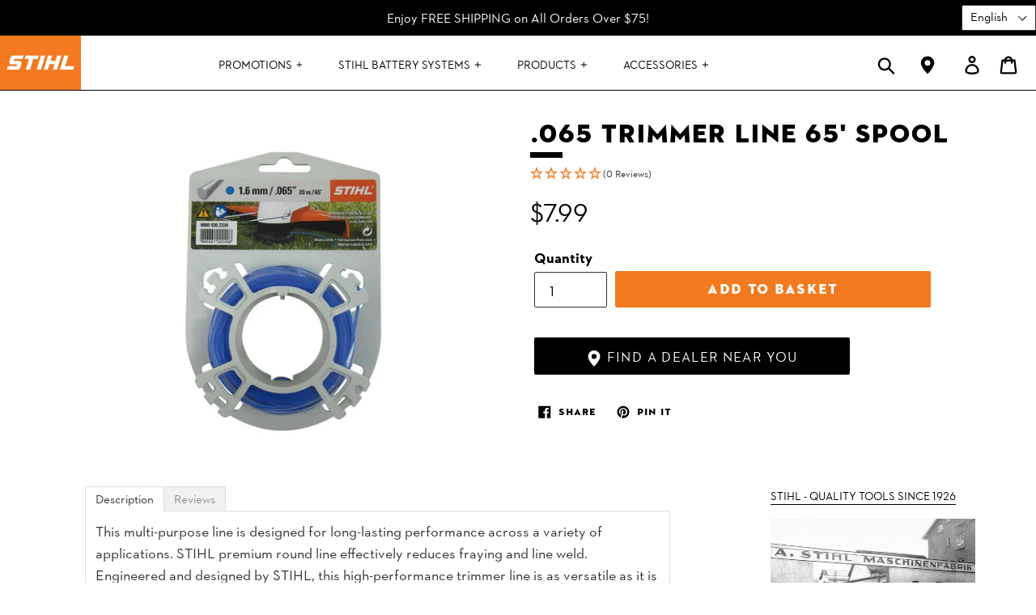

--- FILE ---
content_type: text/html; charset=utf-8
request_url: https://shop.stihl.ca/collections/trimmer-accessories/products/065-trimmer-line-50-spool
body_size: 39795
content:
<!DOCTYPE html>
<!--[if IE 9]> <html class="ie9 no-js" lang="en"> <![endif]-->
<!--[if (gt IE 9)|!(IE)]><!--> <html class="no-js" lang="en"> <!--<![endif]-->
<head><script async src="//shop.stihl.ca/cdn/shop/t/15/assets/ml_md5_lib.js?v=179601829834711722281763999495"></script>	
<script type="text/javascript">

    var current_locale = 'en';
    
    
    	 
    	
    		var def_loc = 'en';
        
            
	
    	 
    	
            
	
    var enabled_locales = { 'en':'English','fr':'français'}                      
    var is_default_locale = true;
    
    var req_path = '/collections/trimmer-accessories/products/065-trimmer-line-50-spool';
    var root_path = '/';

    var ml_path_prefix = (root_path=='/') ? '' : root_path;

   
    var ml_redirect_mf = "off";    

    
        var ml_domains_mf = {};
  	
	var ml_rtl = "ltr";
        
    	
  </script><script async src="//shop.stihl.ca/cdn/shop/t/15/assets/ml.js?v=62428655921390006801763999495"></script><link href="//shop.stihl.ca/cdn/shop/t/15/assets/ml_switcher.css?v=40190836152454450541763999495" rel="stylesheet" type="text/css" media="all" /> 
  <meta charset="utf-8">
  <meta http-equiv="X-UA-Compatible" content="IE=edge,chrome=1">
  <meta name="viewport" content="width=device-width,initial-scale=1">
  <meta name="theme-color" content="#f37a1f">
  <link rel="canonical" href="https://shop.stihl.ca/products/065-trimmer-line-50-spool">
  <link rel="stylesheet" href="https://maxcdn.bootstrapcdn.com/bootstrap/3.3.7/css/bootstrap.min.css">
  <script src="https://code.jquery.com/jquery-3.3.1.min.js" integrity="sha256-FgpCb/KJQlLNfOu91ta32o/NMZxltwRo8QtmkMRdAu8=" crossorigin="anonymous"></script>
  <script defer src="https://code.jquery.com/ui/1.12.1/jquery-ui.min.js" integrity="sha256-VazP97ZCwtekAsvgPBSUwPFKdrwD3unUfSGVYrahUqU=" crossorigin="anonymous"></script>
  <link rel="stylesheet" href="//code.jquery.com/ui/1.12.1/themes/base/jquery-ui.css">
  <style type="text/css" src="//shop.stihl.ca/cdn/shop/t/15/assets/magnific-popup.css?v=86223478825741227711763999495"></style>
  <!--link href="https://fonts.googleapis.com/css?family=Paytone+One" rel="stylesheet"-->
  <script src="https://cdn.jsdelivr.net/npm/js-cookie@2/src/js.cookie.min.js"></script>
  <meta name="google-site-verification" content="PMVYRtLCT_zmZCVtwPHAORYFNiV8NQGdeJRF23DzRGc" /><link rel="shortcut icon" href="//shop.stihl.ca/cdn/shop/files/favicon_32x32.jpg?v=1614370552" type="image/png"><title>.065 Trimmer Line 65&#39; Spool
&ndash; STIHL Direct Canada</title><meta name="description" content="Genuine STIHL Product. Learn more."><!-- /snippets/social-meta-tags.liquid -->




<meta property="og:site_name" content="STIHL Direct Canada">
<meta property="og:url" content="https://shop.stihl.ca/products/065-trimmer-line-50-spool">
<meta property="og:title" content=".065 Trimmer Line 65' Spool">
<meta property="og:type" content="product">
<meta property="og:description" content="Genuine STIHL Product. Learn more.">

  <meta property="og:price:amount" content="7.99">
  <meta property="og:price:currency" content="CAD">

<meta property="og:image" content="http://shop.stihl.ca/cdn/shop/files/00009302334_2048x1638_70667c07-6ded-43c5-b725-5befe2cbe4ab_1200x1200.jpg?v=1742236208">
<meta property="og:image:secure_url" content="https://shop.stihl.ca/cdn/shop/files/00009302334_2048x1638_70667c07-6ded-43c5-b725-5befe2cbe4ab_1200x1200.jpg?v=1742236208">


<meta name="twitter:card" content="summary_large_image">
<meta name="twitter:title" content=".065 Trimmer Line 65' Spool">
<meta name="twitter:description" content="Genuine STIHL Product. Learn more.">


  <link href="//shop.stihl.ca/cdn/shop/t/15/assets/theme.scss.css?v=94677690008414810961764007764" rel="stylesheet" type="text/css" media="all" />

  <script>
    var theme = {
      strings: {
        addToCart: "Add to basket",
        soldOut: "Currently Unavailable",
        unavailable: "Currently Unavailable",
        regularPrice: "Regular price",
        sale: "Special Offer",
        showMore: "Show More",
        showLess: "Show Less",
        addressError: "Error looking up that address",
        addressNoResults: "No results for that address",
        addressQueryLimit: "You have exceeded the Google API usage limit. Consider upgrading to a \u003ca href=\"https:\/\/developers.google.com\/maps\/premium\/usage-limits\"\u003ePremium Plan\u003c\/a\u003e.",
        authError: "There was a problem authenticating your Google Maps account.",
        newWindow: "Opens in a new window.",
        external: "Opens external website.",
        newWindowExternal: "Opens external website in a new window."
      },
      moneyFormat: "${{amount}}"
    }

    document.documentElement.className = document.documentElement.className.replace('no-js', 'js');
  </script>

  <!--[if (lte IE 9) ]><script src="//shop.stihl.ca/cdn/shop/t/15/assets/match-media.min.js?v=22265819453975888031763999495" type="text/javascript"></script><![endif]--><!--[if (gt IE 9)|!(IE)]><!--><script src="//shop.stihl.ca/cdn/shop/t/15/assets/lazysizes.js?v=68441465964607740661763999495" async="async"></script><!--<![endif]-->
  <!--[if lte IE 9]><script src="//shop.stihl.ca/cdn/shop/t/15/assets/lazysizes.min.js?v=2194"></script><![endif]-->

  <!--[if (gt IE 9)|!(IE)]><!--><script src="//shop.stihl.ca/cdn/shop/t/15/assets/vendor.js?v=121857302354663160541763999495" defer="defer"></script><!--<![endif]-->
  <!--[if lte IE 9]><script src="//shop.stihl.ca/cdn/shop/t/15/assets/vendor.js?v=121857302354663160541763999495"></script><![endif]-->

  <!--[if (gt IE 9)|!(IE)]><!--><script src="//shop.stihl.ca/cdn/shop/t/15/assets/theme.js?v=180117875987854490541763999495" defer="defer"></script><!--<![endif]-->
  <!--[if lte IE 9]><script src="//shop.stihl.ca/cdn/shop/t/15/assets/theme.js?v=180117875987854490541763999495"></script><![endif]-->
<script>
  window.dataLayer = window.dataLayer || [];
</script>
<script src="https://cc.cdn.civiccomputing.com/8/cookieControl-8.x.min.js"></script>
<script src="//shop.stihl.ca/cdn/shop/t/15/assets/cookie-consent.js?v=158779822384115713491763999495"></script>
<style>
  #ccc {font-size:0.75em;font-family:'Neutraface2',arial;}
  #ccc[light] .ccc-button-solid {background:#f37a1f;}
  #ccc[light] .ccc-notify-button {border:none;}
  #ccc .ccc-notify-button {border-radius:0;}
  #ccc[close-button] #ccc-dismiss-button {background:#ffffff;color:#000000;border:1px solid #000000;}
  #ccc-info {display:none;}
  @media only screen and (max-width: 600px) {
    #ccc[slideout][left][open] #ccc-module {max-width:70%;}
  }
</style>
  <script>window.performance && window.performance.mark && window.performance.mark('shopify.content_for_header.start');</script><meta name="google-site-verification" content="kQWGfdHnf_cSgz_DLVIIA7_LyD6Z_z_QbCt0p26AA8g">
<meta name="facebook-domain-verification" content="oo6zecdfb10l0zgk9xojyle79cpryr">
<meta id="shopify-digital-wallet" name="shopify-digital-wallet" content="/45680361633/digital_wallets/dialog">
<meta name="shopify-checkout-api-token" content="2bb41e8a1b45bafc466d432b25e61f0a">
<link rel="alternate" hreflang="x-default" href="https://shop.stihl.ca/products/065-trimmer-line-50-spool">
<link rel="alternate" hreflang="en-CA" href="https://shop.stihl.ca/products/065-trimmer-line-50-spool">
<link rel="alternate" hreflang="fr-CA" href="https://shop.stihl.ca/fr/products/fil-rond-065">
<link rel="alternate" type="application/json+oembed" href="https://shop.stihl.ca/products/065-trimmer-line-50-spool.oembed">
<script async="async" src="/checkouts/internal/preloads.js?locale=en-CA"></script>
<link rel="preconnect" href="https://shop.app" crossorigin="anonymous">
<script async="async" src="https://shop.app/checkouts/internal/preloads.js?locale=en-CA&shop_id=45680361633" crossorigin="anonymous"></script>
<script id="shopify-features" type="application/json">{"accessToken":"2bb41e8a1b45bafc466d432b25e61f0a","betas":["rich-media-storefront-analytics"],"domain":"shop.stihl.ca","predictiveSearch":true,"shopId":45680361633,"locale":"en"}</script>
<script>var Shopify = Shopify || {};
Shopify.shop = "stihl-direct-canada.myshopify.com";
Shopify.locale = "en";
Shopify.currency = {"active":"CAD","rate":"1.0"};
Shopify.country = "CA";
Shopify.theme = {"name":"Copy of Multi Lingo (LEIS) [Working]","id":153894617316,"schema_name":"Debut","schema_version":"9.1.0","theme_store_id":null,"role":"main"};
Shopify.theme.handle = "null";
Shopify.theme.style = {"id":null,"handle":null};
Shopify.cdnHost = "shop.stihl.ca/cdn";
Shopify.routes = Shopify.routes || {};
Shopify.routes.root = "/";</script>
<script type="module">!function(o){(o.Shopify=o.Shopify||{}).modules=!0}(window);</script>
<script>!function(o){function n(){var o=[];function n(){o.push(Array.prototype.slice.apply(arguments))}return n.q=o,n}var t=o.Shopify=o.Shopify||{};t.loadFeatures=n(),t.autoloadFeatures=n()}(window);</script>
<script>
  window.ShopifyPay = window.ShopifyPay || {};
  window.ShopifyPay.apiHost = "shop.app\/pay";
  window.ShopifyPay.redirectState = null;
</script>
<script id="shop-js-analytics" type="application/json">{"pageType":"product"}</script>
<script defer="defer" async type="module" src="//shop.stihl.ca/cdn/shopifycloud/shop-js/modules/v2/client.init-shop-cart-sync_BT-GjEfc.en.esm.js"></script>
<script defer="defer" async type="module" src="//shop.stihl.ca/cdn/shopifycloud/shop-js/modules/v2/chunk.common_D58fp_Oc.esm.js"></script>
<script defer="defer" async type="module" src="//shop.stihl.ca/cdn/shopifycloud/shop-js/modules/v2/chunk.modal_xMitdFEc.esm.js"></script>
<script type="module">
  await import("//shop.stihl.ca/cdn/shopifycloud/shop-js/modules/v2/client.init-shop-cart-sync_BT-GjEfc.en.esm.js");
await import("//shop.stihl.ca/cdn/shopifycloud/shop-js/modules/v2/chunk.common_D58fp_Oc.esm.js");
await import("//shop.stihl.ca/cdn/shopifycloud/shop-js/modules/v2/chunk.modal_xMitdFEc.esm.js");

  window.Shopify.SignInWithShop?.initShopCartSync?.({"fedCMEnabled":true,"windoidEnabled":true});

</script>
<script>
  window.Shopify = window.Shopify || {};
  if (!window.Shopify.featureAssets) window.Shopify.featureAssets = {};
  window.Shopify.featureAssets['shop-js'] = {"shop-cart-sync":["modules/v2/client.shop-cart-sync_DZOKe7Ll.en.esm.js","modules/v2/chunk.common_D58fp_Oc.esm.js","modules/v2/chunk.modal_xMitdFEc.esm.js"],"init-fed-cm":["modules/v2/client.init-fed-cm_B6oLuCjv.en.esm.js","modules/v2/chunk.common_D58fp_Oc.esm.js","modules/v2/chunk.modal_xMitdFEc.esm.js"],"shop-cash-offers":["modules/v2/client.shop-cash-offers_D2sdYoxE.en.esm.js","modules/v2/chunk.common_D58fp_Oc.esm.js","modules/v2/chunk.modal_xMitdFEc.esm.js"],"shop-login-button":["modules/v2/client.shop-login-button_QeVjl5Y3.en.esm.js","modules/v2/chunk.common_D58fp_Oc.esm.js","modules/v2/chunk.modal_xMitdFEc.esm.js"],"pay-button":["modules/v2/client.pay-button_DXTOsIq6.en.esm.js","modules/v2/chunk.common_D58fp_Oc.esm.js","modules/v2/chunk.modal_xMitdFEc.esm.js"],"shop-button":["modules/v2/client.shop-button_DQZHx9pm.en.esm.js","modules/v2/chunk.common_D58fp_Oc.esm.js","modules/v2/chunk.modal_xMitdFEc.esm.js"],"avatar":["modules/v2/client.avatar_BTnouDA3.en.esm.js"],"init-windoid":["modules/v2/client.init-windoid_CR1B-cfM.en.esm.js","modules/v2/chunk.common_D58fp_Oc.esm.js","modules/v2/chunk.modal_xMitdFEc.esm.js"],"init-shop-for-new-customer-accounts":["modules/v2/client.init-shop-for-new-customer-accounts_C_vY_xzh.en.esm.js","modules/v2/client.shop-login-button_QeVjl5Y3.en.esm.js","modules/v2/chunk.common_D58fp_Oc.esm.js","modules/v2/chunk.modal_xMitdFEc.esm.js"],"init-shop-email-lookup-coordinator":["modules/v2/client.init-shop-email-lookup-coordinator_BI7n9ZSv.en.esm.js","modules/v2/chunk.common_D58fp_Oc.esm.js","modules/v2/chunk.modal_xMitdFEc.esm.js"],"init-shop-cart-sync":["modules/v2/client.init-shop-cart-sync_BT-GjEfc.en.esm.js","modules/v2/chunk.common_D58fp_Oc.esm.js","modules/v2/chunk.modal_xMitdFEc.esm.js"],"shop-toast-manager":["modules/v2/client.shop-toast-manager_DiYdP3xc.en.esm.js","modules/v2/chunk.common_D58fp_Oc.esm.js","modules/v2/chunk.modal_xMitdFEc.esm.js"],"init-customer-accounts":["modules/v2/client.init-customer-accounts_D9ZNqS-Q.en.esm.js","modules/v2/client.shop-login-button_QeVjl5Y3.en.esm.js","modules/v2/chunk.common_D58fp_Oc.esm.js","modules/v2/chunk.modal_xMitdFEc.esm.js"],"init-customer-accounts-sign-up":["modules/v2/client.init-customer-accounts-sign-up_iGw4briv.en.esm.js","modules/v2/client.shop-login-button_QeVjl5Y3.en.esm.js","modules/v2/chunk.common_D58fp_Oc.esm.js","modules/v2/chunk.modal_xMitdFEc.esm.js"],"shop-follow-button":["modules/v2/client.shop-follow-button_CqMgW2wH.en.esm.js","modules/v2/chunk.common_D58fp_Oc.esm.js","modules/v2/chunk.modal_xMitdFEc.esm.js"],"checkout-modal":["modules/v2/client.checkout-modal_xHeaAweL.en.esm.js","modules/v2/chunk.common_D58fp_Oc.esm.js","modules/v2/chunk.modal_xMitdFEc.esm.js"],"shop-login":["modules/v2/client.shop-login_D91U-Q7h.en.esm.js","modules/v2/chunk.common_D58fp_Oc.esm.js","modules/v2/chunk.modal_xMitdFEc.esm.js"],"lead-capture":["modules/v2/client.lead-capture_BJmE1dJe.en.esm.js","modules/v2/chunk.common_D58fp_Oc.esm.js","modules/v2/chunk.modal_xMitdFEc.esm.js"],"payment-terms":["modules/v2/client.payment-terms_Ci9AEqFq.en.esm.js","modules/v2/chunk.common_D58fp_Oc.esm.js","modules/v2/chunk.modal_xMitdFEc.esm.js"]};
</script>
<script id="__st">var __st={"a":45680361633,"offset":-18000,"reqid":"ad638303-a2c8-4cf4-97e2-408d57afd94e-1769428012","pageurl":"shop.stihl.ca\/collections\/trimmer-accessories\/products\/065-trimmer-line-50-spool","u":"05bf177ccdb5","p":"product","rtyp":"product","rid":5657062867105};</script>
<script>window.ShopifyPaypalV4VisibilityTracking = true;</script>
<script id="captcha-bootstrap">!function(){'use strict';const t='contact',e='account',n='new_comment',o=[[t,t],['blogs',n],['comments',n],[t,'customer']],c=[[e,'customer_login'],[e,'guest_login'],[e,'recover_customer_password'],[e,'create_customer']],r=t=>t.map((([t,e])=>`form[action*='/${t}']:not([data-nocaptcha='true']) input[name='form_type'][value='${e}']`)).join(','),a=t=>()=>t?[...document.querySelectorAll(t)].map((t=>t.form)):[];function s(){const t=[...o],e=r(t);return a(e)}const i='password',u='form_key',d=['recaptcha-v3-token','g-recaptcha-response','h-captcha-response',i],f=()=>{try{return window.sessionStorage}catch{return}},m='__shopify_v',_=t=>t.elements[u];function p(t,e,n=!1){try{const o=window.sessionStorage,c=JSON.parse(o.getItem(e)),{data:r}=function(t){const{data:e,action:n}=t;return t[m]||n?{data:e,action:n}:{data:t,action:n}}(c);for(const[e,n]of Object.entries(r))t.elements[e]&&(t.elements[e].value=n);n&&o.removeItem(e)}catch(o){console.error('form repopulation failed',{error:o})}}const l='form_type',E='cptcha';function T(t){t.dataset[E]=!0}const w=window,h=w.document,L='Shopify',v='ce_forms',y='captcha';let A=!1;((t,e)=>{const n=(g='f06e6c50-85a8-45c8-87d0-21a2b65856fe',I='https://cdn.shopify.com/shopifycloud/storefront-forms-hcaptcha/ce_storefront_forms_captcha_hcaptcha.v1.5.2.iife.js',D={infoText:'Protected by hCaptcha',privacyText:'Privacy',termsText:'Terms'},(t,e,n)=>{const o=w[L][v],c=o.bindForm;if(c)return c(t,g,e,D).then(n);var r;o.q.push([[t,g,e,D],n]),r=I,A||(h.body.append(Object.assign(h.createElement('script'),{id:'captcha-provider',async:!0,src:r})),A=!0)});var g,I,D;w[L]=w[L]||{},w[L][v]=w[L][v]||{},w[L][v].q=[],w[L][y]=w[L][y]||{},w[L][y].protect=function(t,e){n(t,void 0,e),T(t)},Object.freeze(w[L][y]),function(t,e,n,w,h,L){const[v,y,A,g]=function(t,e,n){const i=e?o:[],u=t?c:[],d=[...i,...u],f=r(d),m=r(i),_=r(d.filter((([t,e])=>n.includes(e))));return[a(f),a(m),a(_),s()]}(w,h,L),I=t=>{const e=t.target;return e instanceof HTMLFormElement?e:e&&e.form},D=t=>v().includes(t);t.addEventListener('submit',(t=>{const e=I(t);if(!e)return;const n=D(e)&&!e.dataset.hcaptchaBound&&!e.dataset.recaptchaBound,o=_(e),c=g().includes(e)&&(!o||!o.value);(n||c)&&t.preventDefault(),c&&!n&&(function(t){try{if(!f())return;!function(t){const e=f();if(!e)return;const n=_(t);if(!n)return;const o=n.value;o&&e.removeItem(o)}(t);const e=Array.from(Array(32),(()=>Math.random().toString(36)[2])).join('');!function(t,e){_(t)||t.append(Object.assign(document.createElement('input'),{type:'hidden',name:u})),t.elements[u].value=e}(t,e),function(t,e){const n=f();if(!n)return;const o=[...t.querySelectorAll(`input[type='${i}']`)].map((({name:t})=>t)),c=[...d,...o],r={};for(const[a,s]of new FormData(t).entries())c.includes(a)||(r[a]=s);n.setItem(e,JSON.stringify({[m]:1,action:t.action,data:r}))}(t,e)}catch(e){console.error('failed to persist form',e)}}(e),e.submit())}));const S=(t,e)=>{t&&!t.dataset[E]&&(n(t,e.some((e=>e===t))),T(t))};for(const o of['focusin','change'])t.addEventListener(o,(t=>{const e=I(t);D(e)&&S(e,y())}));const B=e.get('form_key'),M=e.get(l),P=B&&M;t.addEventListener('DOMContentLoaded',(()=>{const t=y();if(P)for(const e of t)e.elements[l].value===M&&p(e,B);[...new Set([...A(),...v().filter((t=>'true'===t.dataset.shopifyCaptcha))])].forEach((e=>S(e,t)))}))}(h,new URLSearchParams(w.location.search),n,t,e,['guest_login'])})(!0,!0)}();</script>
<script integrity="sha256-4kQ18oKyAcykRKYeNunJcIwy7WH5gtpwJnB7kiuLZ1E=" data-source-attribution="shopify.loadfeatures" defer="defer" src="//shop.stihl.ca/cdn/shopifycloud/storefront/assets/storefront/load_feature-a0a9edcb.js" crossorigin="anonymous"></script>
<script crossorigin="anonymous" defer="defer" src="//shop.stihl.ca/cdn/shopifycloud/storefront/assets/shopify_pay/storefront-65b4c6d7.js?v=20250812"></script>
<script data-source-attribution="shopify.dynamic_checkout.dynamic.init">var Shopify=Shopify||{};Shopify.PaymentButton=Shopify.PaymentButton||{isStorefrontPortableWallets:!0,init:function(){window.Shopify.PaymentButton.init=function(){};var t=document.createElement("script");t.src="https://shop.stihl.ca/cdn/shopifycloud/portable-wallets/latest/portable-wallets.en.js",t.type="module",document.head.appendChild(t)}};
</script>
<script data-source-attribution="shopify.dynamic_checkout.buyer_consent">
  function portableWalletsHideBuyerConsent(e){var t=document.getElementById("shopify-buyer-consent"),n=document.getElementById("shopify-subscription-policy-button");t&&n&&(t.classList.add("hidden"),t.setAttribute("aria-hidden","true"),n.removeEventListener("click",e))}function portableWalletsShowBuyerConsent(e){var t=document.getElementById("shopify-buyer-consent"),n=document.getElementById("shopify-subscription-policy-button");t&&n&&(t.classList.remove("hidden"),t.removeAttribute("aria-hidden"),n.addEventListener("click",e))}window.Shopify?.PaymentButton&&(window.Shopify.PaymentButton.hideBuyerConsent=portableWalletsHideBuyerConsent,window.Shopify.PaymentButton.showBuyerConsent=portableWalletsShowBuyerConsent);
</script>
<script data-source-attribution="shopify.dynamic_checkout.cart.bootstrap">document.addEventListener("DOMContentLoaded",(function(){function t(){return document.querySelector("shopify-accelerated-checkout-cart, shopify-accelerated-checkout")}if(t())Shopify.PaymentButton.init();else{new MutationObserver((function(e,n){t()&&(Shopify.PaymentButton.init(),n.disconnect())})).observe(document.body,{childList:!0,subtree:!0})}}));
</script>
<link id="shopify-accelerated-checkout-styles" rel="stylesheet" media="screen" href="https://shop.stihl.ca/cdn/shopifycloud/portable-wallets/latest/accelerated-checkout-backwards-compat.css" crossorigin="anonymous">
<style id="shopify-accelerated-checkout-cart">
        #shopify-buyer-consent {
  margin-top: 1em;
  display: inline-block;
  width: 100%;
}

#shopify-buyer-consent.hidden {
  display: none;
}

#shopify-subscription-policy-button {
  background: none;
  border: none;
  padding: 0;
  text-decoration: underline;
  font-size: inherit;
  cursor: pointer;
}

#shopify-subscription-policy-button::before {
  box-shadow: none;
}

      </style>

<script>window.performance && window.performance.mark && window.performance.mark('shopify.content_for_header.end');</script>
  <!-- Global site tag (gtag.js) - Google Ads: 758207902 --> <script async src="https://www.googletagmanager.com/gtag/js?id=AW-758207902"></script> <script> window.dataLayer = window.dataLayer || []; function gtag(){dataLayer.push(arguments);} gtag('js', new Date()); gtag('config', 'AW-758207902'); </script> 

  <link href="//shop.stihl.ca/cdn/shop/t/15/assets/ndnapps-easyfaqs.css?v=182072681116173357711763999495" rel="stylesheet" type="text/css" media="all" />
  
  
<link href="//shop.stihl.ca/cdn/shop/t/15/assets/customleis-style.css?v=140266212010986948581763999495" rel="stylesheet" type="text/css" media="all" />  
  
<script>
  jQuery(document).ready(function() {  
    var url = window.location.href;
    
var contentwithspace = $('#AddToCartText-product-template').text();
var content = $.trim(contentwithspace);
/*
	if(url.indexOf("/fr")){
      if(content=="Pre-order"){
          $('#AddToCartText-product-template').text('PRÉ-COMMANDER');
      }
    }  
*/
    
if(url.includes('/fr')) 
{
  if(content=="Pre-order"){
      $('#AddToCartText-product-template').text('PRÉ-COMMANDER');
  }
}    
     
    if (url.indexOf("/fr") >= 0)
    {
      	$('#SUBSCRIBENEWSLETTERFRENCH').show();
      	$('#SUBSCRIBENEWSLETTERENGLISH').hide();
    }
    else
    {
        $('#SUBSCRIBENEWSLETTERFRENCH').hide();
      	$('#SUBSCRIBENEWSLETTERENGLISH').show();
    }
    
    if(url.includes('/fr'))    
    {
      jQuery(".site-footer__copyright-content").html("<small class='site-footer__copyright-content'>&copy; 2026 STIHL Limited, 1515 Sise Road, Box 5666  London, Ontario N6A 4L6 Canada.<br> Tous les droits sont réservés</small>");
      jQuery(".feature-row .custompro").attr("href","https://fr.stihl.ca/the-robotic-lawn-mower-imow.aspx");                                                     
	  jQuery(".template-cart #CartWarning p.includes_ap_tool").replaceWith("<p class='includes_ap_tool' style='width:100%;border:1px solid #000;padding:10px;'><span class='triangle'>▲</span> Veuillez noter que votre panier contient des outils d’une autre gamme de produits à batterie qui utilisent des batteries différentes.</p>");      
	  jQuery(".template-cart #CartWarning p.without_battery_tool").replaceWith("<p class='without_battery_tool' style='width:100%;border:1px solid #000;padding:10px;''><span class='triangle'>▲</span> Veuillez noter que votre panier contient un outil qui nécessite une batterie et un chargeur du SYSTÈME AK.</p>");            
	  jQuery(".template-cart #CartWarning p.without_ap_battery_tool").replaceWith("<p class='without_ap_battery_tool' style='width:100%;border:1px solid #000;padding:10px;''><span class='triangle'>▲</span> Veuillez noter que votre panier contient un outil qui nécessite une batterie et un chargeur du SYSTÈME AP.</p>");
	  
	  jQuery(".site-header .site-header__icons-wrapper .DealerLocator").html("<a href='/fr/pages/dealer-locator' title='Trouver mon détaillant' class='site-header__icon site-header__account DealerLocator'><svg aria-hidden='true' focusable='false' role='presentation' class='icon icon-pin' viewBox='0 0 32 32'><path d='M4 12a12 12 0 0 1 24 0c0 8-12 20-12 20S4 20 4 12m7 0a5 5 0 0 0 10 0 5 5 0 0 0-10 0z'></path></svg><span class='icon__fallback-text'>Dealer Locator</span></a>");
      jQuery(".site-header .site-header__icons-wrapper .LoginYourAccount").attr('title','Me connecter');         
      jQuery(".site-header .site-header__icons-wrapper .CartIcon").attr('title','Caisse');               
      
    }
else{
      jQuery(".site-footer__copyright-content").html("<small class='site-footer__copyright-content'>&copy; 2026 STIHL Limited, 1515 Sise Road, Box 5666  London, Ontario N6A 4L6 Canada.<br> All rights reserved.</small>");
	  jQuery(".feature-row .custompro").attr("href","https://en.stihl.ca/the-robotic-lawn-mower-imow.aspx");                                                                                                          
	  jQuery(".template-cart #CartWarning p.includes_ap_tool").replaceWith("<p class='includes_ap_tool' style='width:100%;border:1px solid #000;padding:10px;'><span class='triangle'>▲</span> Please note, your basket contains items from different cordless ranges which use different batteries.</p>");        
	  jQuery(".template-cart #CartWarning p.without_battery_tool").replaceWith("<p class='without_battery_tool' style='width:100%;border:1px solid #000;padding:10px;''><span class='triangle'>▲</span> Please note, your basket contains a tool that requires an AK SYSTEM Battery &amp; Charger.</p>");              
	  jQuery(".template-cart #CartWarning p.without_ap_battery_tool").replaceWith("<p class='without_ap_battery_tool' style='width:100%;border:1px solid #000;padding:10px;''><span class='triangle'>▲</span> Please note, your basket contains a tool that requires an AP SYSTEM Battery &amp; Charger.</p>");  
  
	  jQuery(".site-header .site-header__icons-wrapper .DealerLocator").html("<a href='/pages/dealer-locator' title='Find a Dealer' class='site-header__icon site-header__account DealerLocator'><svg aria-hidden='true' focusable='false' role='presentation' class='icon icon-pin' viewBox='0 0 32 32'><path d='M4 12a12 12 0 0 1 24 0c0 8-12 20-12 20S4 20 4 12m7 0a5 5 0 0 0 10 0 5 5 0 0 0-10 0z'></path></svg><span class='icon__fallback-text'>Dealer Locator</span></a>");
      jQuery(".site-header .site-header__icons-wrapper .LoginYourAccount").attr('title','Login to your account');           
      jQuery(".site-header .site-header__icons-wrapper .CartIcon").attr('title','Checkout');                 
    }

    
/*Single Product Page : Tabs (ENGLISH)*/    
   var strs = jQuery(".product_desc").html();
    var index = strs.indexOf("Features");    
    if(index !== -1){
    } else {
	 	jQuery("#product_sub_menu li#Features").hide();
	}

    var index = strs.indexOf("FAQs");    
    if(index !== -1){
    } else {
	 	jQuery("#product_sub_menu li#FAQs").hide();
	}

    var index = strs.indexOf("Tips");    
    if(index !== -1){
    } else {
	 	jQuery("#product_sub_menu li#Tips").hide();
	}

    var index = strs.indexOf("Technical data");    
    if(index !== -1){
    } else {
	 	jQuery("#product_sub_menu li#Specifications").hide();
	}
    
        
    
    
/*Single Product Page : Tabs (FRENCH)*/    
   var strs = jQuery(".product_desc").html();
    var index = strs.indexOf("Caractéristiques");    
    if(index !== -1){
    } else {
	 	jQuery("#product_sub_menu li#CARACTERISTIQUES").hide();
	}

   var index = strs.indexOf("FAQ");    
    if(index !== -1){
    } else {
	 	jQuery("#product_sub_menu li#FAQ").hide();
	}

    var index = strs.indexOf("Conseils");    
    if(index !== -1){
    } else {
	 	jQuery("#product_sub_menu li#CONSEILS").hide();
	}    
    
    var index = strs.indexOf("Spécifications techniques");    
    if(index !== -1){
    } else {
	 	jQuery("#product_sub_menu li#SPECIFICATIONS").hide();
	}	
        
    
  });    
</script>    
  
  
<script>
jQuery(document).ready(function(){
setInterval(function(){
  var urls = window.location.href;
    if(urls.includes('/fr/pages/dealer-locator'))  
    {
	  jQuery("#storemapper-zip").attr('placeholder','Entrer un emplacement');         
      jQuery("#storemapper-go").text("RECHERCHER");
      
    }
else{
	  jQuery("#storemapper-zip").attr('placeholder','Enter a location');         
	  jQuery("#storemapper-go").text("Search");
    }  
}, 8000);  
  
setInterval(function(){
  var urlsx = window.location.href;  
    if(urlsx.includes('/fr/pages/easy-faqs'))  
    {
	  jQuery("#ndnapps-search-query").attr('placeholder','Écrire un mot-clé…');         
      
    }
else{
	  jQuery("#ndnapps-search-query").attr('placeholder','Enter a location');         
    }  
}, 1000);
  
});
</script>  
  <meta name="facebook-domain-verification" content="zpkdwj3pysdn5pnrj5j3sorqeoj6fz" />
  
<script data-obct type = "text/javascript">
  /** DO NOT MODIFY THIS CODE**/
  !function(_window, _document) {
    var OB_ADV_ID = '003a8c48c7eed2d16ff7a6e4ad9033b99c';
    if (_window.obApi) {
      var toArray = function(object) {
        return Object.prototype.toString.call(object) === '[object Array]' ? object : [object];
      };
      _window.obApi.marketerId = toArray(_window.obApi.marketerId).concat(toArray(OB_ADV_ID));
      return;
    }
    var api = _window.obApi = function() {
      api.dispatch ? api.dispatch.apply(api, arguments) : api.queue.push(arguments);
    };
    api.version = '1.1';
    api.loaded = true;
    api.marketerId = OB_ADV_ID;
    api.queue = [];
    var tag = _document.createElement('script');
    tag.async = true;
    tag.src = '//amplify.outbrain.com/cp/obtp.js';
    tag.type = 'text/javascript';
    var script = _document.getElementsByTagName('script')[0];
    script.parentNode.insertBefore(tag, script);
  }(window, document);

  obApi('track', 'PAGE_VIEW', { content: { id: 'XXXXX'}, contentType: 'product' });
</script>

<link href="https://monorail-edge.shopifysvc.com" rel="dns-prefetch">
<script>(function(){if ("sendBeacon" in navigator && "performance" in window) {try {var session_token_from_headers = performance.getEntriesByType('navigation')[0].serverTiming.find(x => x.name == '_s').description;} catch {var session_token_from_headers = undefined;}var session_cookie_matches = document.cookie.match(/_shopify_s=([^;]*)/);var session_token_from_cookie = session_cookie_matches && session_cookie_matches.length === 2 ? session_cookie_matches[1] : "";var session_token = session_token_from_headers || session_token_from_cookie || "";function handle_abandonment_event(e) {var entries = performance.getEntries().filter(function(entry) {return /monorail-edge.shopifysvc.com/.test(entry.name);});if (!window.abandonment_tracked && entries.length === 0) {window.abandonment_tracked = true;var currentMs = Date.now();var navigation_start = performance.timing.navigationStart;var payload = {shop_id: 45680361633,url: window.location.href,navigation_start,duration: currentMs - navigation_start,session_token,page_type: "product"};window.navigator.sendBeacon("https://monorail-edge.shopifysvc.com/v1/produce", JSON.stringify({schema_id: "online_store_buyer_site_abandonment/1.1",payload: payload,metadata: {event_created_at_ms: currentMs,event_sent_at_ms: currentMs}}));}}window.addEventListener('pagehide', handle_abandonment_event);}}());</script>
<script id="web-pixels-manager-setup">(function e(e,d,r,n,o){if(void 0===o&&(o={}),!Boolean(null===(a=null===(i=window.Shopify)||void 0===i?void 0:i.analytics)||void 0===a?void 0:a.replayQueue)){var i,a;window.Shopify=window.Shopify||{};var t=window.Shopify;t.analytics=t.analytics||{};var s=t.analytics;s.replayQueue=[],s.publish=function(e,d,r){return s.replayQueue.push([e,d,r]),!0};try{self.performance.mark("wpm:start")}catch(e){}var l=function(){var e={modern:/Edge?\/(1{2}[4-9]|1[2-9]\d|[2-9]\d{2}|\d{4,})\.\d+(\.\d+|)|Firefox\/(1{2}[4-9]|1[2-9]\d|[2-9]\d{2}|\d{4,})\.\d+(\.\d+|)|Chrom(ium|e)\/(9{2}|\d{3,})\.\d+(\.\d+|)|(Maci|X1{2}).+ Version\/(15\.\d+|(1[6-9]|[2-9]\d|\d{3,})\.\d+)([,.]\d+|)( \(\w+\)|)( Mobile\/\w+|) Safari\/|Chrome.+OPR\/(9{2}|\d{3,})\.\d+\.\d+|(CPU[ +]OS|iPhone[ +]OS|CPU[ +]iPhone|CPU IPhone OS|CPU iPad OS)[ +]+(15[._]\d+|(1[6-9]|[2-9]\d|\d{3,})[._]\d+)([._]\d+|)|Android:?[ /-](13[3-9]|1[4-9]\d|[2-9]\d{2}|\d{4,})(\.\d+|)(\.\d+|)|Android.+Firefox\/(13[5-9]|1[4-9]\d|[2-9]\d{2}|\d{4,})\.\d+(\.\d+|)|Android.+Chrom(ium|e)\/(13[3-9]|1[4-9]\d|[2-9]\d{2}|\d{4,})\.\d+(\.\d+|)|SamsungBrowser\/([2-9]\d|\d{3,})\.\d+/,legacy:/Edge?\/(1[6-9]|[2-9]\d|\d{3,})\.\d+(\.\d+|)|Firefox\/(5[4-9]|[6-9]\d|\d{3,})\.\d+(\.\d+|)|Chrom(ium|e)\/(5[1-9]|[6-9]\d|\d{3,})\.\d+(\.\d+|)([\d.]+$|.*Safari\/(?![\d.]+ Edge\/[\d.]+$))|(Maci|X1{2}).+ Version\/(10\.\d+|(1[1-9]|[2-9]\d|\d{3,})\.\d+)([,.]\d+|)( \(\w+\)|)( Mobile\/\w+|) Safari\/|Chrome.+OPR\/(3[89]|[4-9]\d|\d{3,})\.\d+\.\d+|(CPU[ +]OS|iPhone[ +]OS|CPU[ +]iPhone|CPU IPhone OS|CPU iPad OS)[ +]+(10[._]\d+|(1[1-9]|[2-9]\d|\d{3,})[._]\d+)([._]\d+|)|Android:?[ /-](13[3-9]|1[4-9]\d|[2-9]\d{2}|\d{4,})(\.\d+|)(\.\d+|)|Mobile Safari.+OPR\/([89]\d|\d{3,})\.\d+\.\d+|Android.+Firefox\/(13[5-9]|1[4-9]\d|[2-9]\d{2}|\d{4,})\.\d+(\.\d+|)|Android.+Chrom(ium|e)\/(13[3-9]|1[4-9]\d|[2-9]\d{2}|\d{4,})\.\d+(\.\d+|)|Android.+(UC? ?Browser|UCWEB|U3)[ /]?(15\.([5-9]|\d{2,})|(1[6-9]|[2-9]\d|\d{3,})\.\d+)\.\d+|SamsungBrowser\/(5\.\d+|([6-9]|\d{2,})\.\d+)|Android.+MQ{2}Browser\/(14(\.(9|\d{2,})|)|(1[5-9]|[2-9]\d|\d{3,})(\.\d+|))(\.\d+|)|K[Aa][Ii]OS\/(3\.\d+|([4-9]|\d{2,})\.\d+)(\.\d+|)/},d=e.modern,r=e.legacy,n=navigator.userAgent;return n.match(d)?"modern":n.match(r)?"legacy":"unknown"}(),u="modern"===l?"modern":"legacy",c=(null!=n?n:{modern:"",legacy:""})[u],f=function(e){return[e.baseUrl,"/wpm","/b",e.hashVersion,"modern"===e.buildTarget?"m":"l",".js"].join("")}({baseUrl:d,hashVersion:r,buildTarget:u}),m=function(e){var d=e.version,r=e.bundleTarget,n=e.surface,o=e.pageUrl,i=e.monorailEndpoint;return{emit:function(e){var a=e.status,t=e.errorMsg,s=(new Date).getTime(),l=JSON.stringify({metadata:{event_sent_at_ms:s},events:[{schema_id:"web_pixels_manager_load/3.1",payload:{version:d,bundle_target:r,page_url:o,status:a,surface:n,error_msg:t},metadata:{event_created_at_ms:s}}]});if(!i)return console&&console.warn&&console.warn("[Web Pixels Manager] No Monorail endpoint provided, skipping logging."),!1;try{return self.navigator.sendBeacon.bind(self.navigator)(i,l)}catch(e){}var u=new XMLHttpRequest;try{return u.open("POST",i,!0),u.setRequestHeader("Content-Type","text/plain"),u.send(l),!0}catch(e){return console&&console.warn&&console.warn("[Web Pixels Manager] Got an unhandled error while logging to Monorail."),!1}}}}({version:r,bundleTarget:l,surface:e.surface,pageUrl:self.location.href,monorailEndpoint:e.monorailEndpoint});try{o.browserTarget=l,function(e){var d=e.src,r=e.async,n=void 0===r||r,o=e.onload,i=e.onerror,a=e.sri,t=e.scriptDataAttributes,s=void 0===t?{}:t,l=document.createElement("script"),u=document.querySelector("head"),c=document.querySelector("body");if(l.async=n,l.src=d,a&&(l.integrity=a,l.crossOrigin="anonymous"),s)for(var f in s)if(Object.prototype.hasOwnProperty.call(s,f))try{l.dataset[f]=s[f]}catch(e){}if(o&&l.addEventListener("load",o),i&&l.addEventListener("error",i),u)u.appendChild(l);else{if(!c)throw new Error("Did not find a head or body element to append the script");c.appendChild(l)}}({src:f,async:!0,onload:function(){if(!function(){var e,d;return Boolean(null===(d=null===(e=window.Shopify)||void 0===e?void 0:e.analytics)||void 0===d?void 0:d.initialized)}()){var d=window.webPixelsManager.init(e)||void 0;if(d){var r=window.Shopify.analytics;r.replayQueue.forEach((function(e){var r=e[0],n=e[1],o=e[2];d.publishCustomEvent(r,n,o)})),r.replayQueue=[],r.publish=d.publishCustomEvent,r.visitor=d.visitor,r.initialized=!0}}},onerror:function(){return m.emit({status:"failed",errorMsg:"".concat(f," has failed to load")})},sri:function(e){var d=/^sha384-[A-Za-z0-9+/=]+$/;return"string"==typeof e&&d.test(e)}(c)?c:"",scriptDataAttributes:o}),m.emit({status:"loading"})}catch(e){m.emit({status:"failed",errorMsg:(null==e?void 0:e.message)||"Unknown error"})}}})({shopId: 45680361633,storefrontBaseUrl: "https://shop.stihl.ca",extensionsBaseUrl: "https://extensions.shopifycdn.com/cdn/shopifycloud/web-pixels-manager",monorailEndpoint: "https://monorail-edge.shopifysvc.com/unstable/produce_batch",surface: "storefront-renderer",enabledBetaFlags: ["2dca8a86"],webPixelsConfigList: [{"id":"484638948","configuration":"{\"pixelCode\":\"CS968FBC77U0EJN18HRG\"}","eventPayloadVersion":"v1","runtimeContext":"STRICT","scriptVersion":"22e92c2ad45662f435e4801458fb78cc","type":"APP","apiClientId":4383523,"privacyPurposes":["ANALYTICS","MARKETING","SALE_OF_DATA"],"dataSharingAdjustments":{"protectedCustomerApprovalScopes":["read_customer_address","read_customer_email","read_customer_name","read_customer_personal_data","read_customer_phone"]}},{"id":"404783332","configuration":"{\"config\":\"{\\\"pixel_id\\\":\\\"G-QK7V17Z2KJ\\\",\\\"target_country\\\":\\\"CA\\\",\\\"gtag_events\\\":[{\\\"type\\\":\\\"begin_checkout\\\",\\\"action_label\\\":[\\\"G-QK7V17Z2KJ\\\",\\\"AW-758207902\\\/NTpzCMiWw7kCEJ6rxekC\\\"]},{\\\"type\\\":\\\"search\\\",\\\"action_label\\\":[\\\"G-QK7V17Z2KJ\\\",\\\"AW-758207902\\\/P5VuCMuWw7kCEJ6rxekC\\\"]},{\\\"type\\\":\\\"view_item\\\",\\\"action_label\\\":[\\\"G-QK7V17Z2KJ\\\",\\\"AW-758207902\\\/6FciCMKWw7kCEJ6rxekC\\\",\\\"MC-EG2GQ5S4H8\\\"]},{\\\"type\\\":\\\"purchase\\\",\\\"action_label\\\":[\\\"G-QK7V17Z2KJ\\\",\\\"AW-758207902\\\/xRhNCL-Ww7kCEJ6rxekC\\\",\\\"MC-EG2GQ5S4H8\\\"]},{\\\"type\\\":\\\"page_view\\\",\\\"action_label\\\":[\\\"G-QK7V17Z2KJ\\\",\\\"AW-758207902\\\/jAtNCLyWw7kCEJ6rxekC\\\",\\\"MC-EG2GQ5S4H8\\\"]},{\\\"type\\\":\\\"add_payment_info\\\",\\\"action_label\\\":[\\\"G-QK7V17Z2KJ\\\",\\\"AW-758207902\\\/H_3mCM6Ww7kCEJ6rxekC\\\"]},{\\\"type\\\":\\\"add_to_cart\\\",\\\"action_label\\\":[\\\"G-QK7V17Z2KJ\\\",\\\"AW-758207902\\\/tLgdCMWWw7kCEJ6rxekC\\\"]}],\\\"enable_monitoring_mode\\\":false}\"}","eventPayloadVersion":"v1","runtimeContext":"OPEN","scriptVersion":"b2a88bafab3e21179ed38636efcd8a93","type":"APP","apiClientId":1780363,"privacyPurposes":[],"dataSharingAdjustments":{"protectedCustomerApprovalScopes":["read_customer_address","read_customer_email","read_customer_name","read_customer_personal_data","read_customer_phone"]}},{"id":"161677540","configuration":"{\"pixel_id\":\"135493237826340\",\"pixel_type\":\"facebook_pixel\",\"metaapp_system_user_token\":\"-\"}","eventPayloadVersion":"v1","runtimeContext":"OPEN","scriptVersion":"ca16bc87fe92b6042fbaa3acc2fbdaa6","type":"APP","apiClientId":2329312,"privacyPurposes":["ANALYTICS","MARKETING","SALE_OF_DATA"],"dataSharingAdjustments":{"protectedCustomerApprovalScopes":["read_customer_address","read_customer_email","read_customer_name","read_customer_personal_data","read_customer_phone"]}},{"id":"shopify-app-pixel","configuration":"{}","eventPayloadVersion":"v1","runtimeContext":"STRICT","scriptVersion":"0450","apiClientId":"shopify-pixel","type":"APP","privacyPurposes":["ANALYTICS","MARKETING"]},{"id":"shopify-custom-pixel","eventPayloadVersion":"v1","runtimeContext":"LAX","scriptVersion":"0450","apiClientId":"shopify-pixel","type":"CUSTOM","privacyPurposes":["ANALYTICS","MARKETING"]}],isMerchantRequest: false,initData: {"shop":{"name":"STIHL Direct Canada","paymentSettings":{"currencyCode":"CAD"},"myshopifyDomain":"stihl-direct-canada.myshopify.com","countryCode":"CA","storefrontUrl":"https:\/\/shop.stihl.ca"},"customer":null,"cart":null,"checkout":null,"productVariants":[{"price":{"amount":7.99,"currencyCode":"CAD"},"product":{"title":".065 Trimmer Line 65' Spool","vendor":"Stihl Direct Canada","id":"5657062867105","untranslatedTitle":".065 Trimmer Line 65' Spool","url":"\/products\/065-trimmer-line-50-spool","type":""},"id":"36126821941409","image":{"src":"\/\/shop.stihl.ca\/cdn\/shop\/files\/00009302334_2048x1638_70667c07-6ded-43c5-b725-5befe2cbe4ab.jpg?v=1742236208"},"sku":"00009302334","title":"Default Title","untranslatedTitle":"Default Title"}],"purchasingCompany":null},},"https://shop.stihl.ca/cdn","fcfee988w5aeb613cpc8e4bc33m6693e112",{"modern":"","legacy":""},{"shopId":"45680361633","storefrontBaseUrl":"https:\/\/shop.stihl.ca","extensionBaseUrl":"https:\/\/extensions.shopifycdn.com\/cdn\/shopifycloud\/web-pixels-manager","surface":"storefront-renderer","enabledBetaFlags":"[\"2dca8a86\"]","isMerchantRequest":"false","hashVersion":"fcfee988w5aeb613cpc8e4bc33m6693e112","publish":"custom","events":"[[\"page_viewed\",{}],[\"product_viewed\",{\"productVariant\":{\"price\":{\"amount\":7.99,\"currencyCode\":\"CAD\"},\"product\":{\"title\":\".065 Trimmer Line 65' Spool\",\"vendor\":\"Stihl Direct Canada\",\"id\":\"5657062867105\",\"untranslatedTitle\":\".065 Trimmer Line 65' Spool\",\"url\":\"\/products\/065-trimmer-line-50-spool\",\"type\":\"\"},\"id\":\"36126821941409\",\"image\":{\"src\":\"\/\/shop.stihl.ca\/cdn\/shop\/files\/00009302334_2048x1638_70667c07-6ded-43c5-b725-5befe2cbe4ab.jpg?v=1742236208\"},\"sku\":\"00009302334\",\"title\":\"Default Title\",\"untranslatedTitle\":\"Default Title\"}}]]"});</script><script>
  window.ShopifyAnalytics = window.ShopifyAnalytics || {};
  window.ShopifyAnalytics.meta = window.ShopifyAnalytics.meta || {};
  window.ShopifyAnalytics.meta.currency = 'CAD';
  var meta = {"product":{"id":5657062867105,"gid":"gid:\/\/shopify\/Product\/5657062867105","vendor":"Stihl Direct Canada","type":"","handle":"065-trimmer-line-50-spool","variants":[{"id":36126821941409,"price":799,"name":".065 Trimmer Line 65' Spool","public_title":null,"sku":"00009302334"}],"remote":false},"page":{"pageType":"product","resourceType":"product","resourceId":5657062867105,"requestId":"ad638303-a2c8-4cf4-97e2-408d57afd94e-1769428012"}};
  for (var attr in meta) {
    window.ShopifyAnalytics.meta[attr] = meta[attr];
  }
</script>
<script class="analytics">
  (function () {
    var customDocumentWrite = function(content) {
      var jquery = null;

      if (window.jQuery) {
        jquery = window.jQuery;
      } else if (window.Checkout && window.Checkout.$) {
        jquery = window.Checkout.$;
      }

      if (jquery) {
        jquery('body').append(content);
      }
    };

    var hasLoggedConversion = function(token) {
      if (token) {
        return document.cookie.indexOf('loggedConversion=' + token) !== -1;
      }
      return false;
    }

    var setCookieIfConversion = function(token) {
      if (token) {
        var twoMonthsFromNow = new Date(Date.now());
        twoMonthsFromNow.setMonth(twoMonthsFromNow.getMonth() + 2);

        document.cookie = 'loggedConversion=' + token + '; expires=' + twoMonthsFromNow;
      }
    }

    var trekkie = window.ShopifyAnalytics.lib = window.trekkie = window.trekkie || [];
    if (trekkie.integrations) {
      return;
    }
    trekkie.methods = [
      'identify',
      'page',
      'ready',
      'track',
      'trackForm',
      'trackLink'
    ];
    trekkie.factory = function(method) {
      return function() {
        var args = Array.prototype.slice.call(arguments);
        args.unshift(method);
        trekkie.push(args);
        return trekkie;
      };
    };
    for (var i = 0; i < trekkie.methods.length; i++) {
      var key = trekkie.methods[i];
      trekkie[key] = trekkie.factory(key);
    }
    trekkie.load = function(config) {
      trekkie.config = config || {};
      trekkie.config.initialDocumentCookie = document.cookie;
      var first = document.getElementsByTagName('script')[0];
      var script = document.createElement('script');
      script.type = 'text/javascript';
      script.onerror = function(e) {
        var scriptFallback = document.createElement('script');
        scriptFallback.type = 'text/javascript';
        scriptFallback.onerror = function(error) {
                var Monorail = {
      produce: function produce(monorailDomain, schemaId, payload) {
        var currentMs = new Date().getTime();
        var event = {
          schema_id: schemaId,
          payload: payload,
          metadata: {
            event_created_at_ms: currentMs,
            event_sent_at_ms: currentMs
          }
        };
        return Monorail.sendRequest("https://" + monorailDomain + "/v1/produce", JSON.stringify(event));
      },
      sendRequest: function sendRequest(endpointUrl, payload) {
        // Try the sendBeacon API
        if (window && window.navigator && typeof window.navigator.sendBeacon === 'function' && typeof window.Blob === 'function' && !Monorail.isIos12()) {
          var blobData = new window.Blob([payload], {
            type: 'text/plain'
          });

          if (window.navigator.sendBeacon(endpointUrl, blobData)) {
            return true;
          } // sendBeacon was not successful

        } // XHR beacon

        var xhr = new XMLHttpRequest();

        try {
          xhr.open('POST', endpointUrl);
          xhr.setRequestHeader('Content-Type', 'text/plain');
          xhr.send(payload);
        } catch (e) {
          console.log(e);
        }

        return false;
      },
      isIos12: function isIos12() {
        return window.navigator.userAgent.lastIndexOf('iPhone; CPU iPhone OS 12_') !== -1 || window.navigator.userAgent.lastIndexOf('iPad; CPU OS 12_') !== -1;
      }
    };
    Monorail.produce('monorail-edge.shopifysvc.com',
      'trekkie_storefront_load_errors/1.1',
      {shop_id: 45680361633,
      theme_id: 153894617316,
      app_name: "storefront",
      context_url: window.location.href,
      source_url: "//shop.stihl.ca/cdn/s/trekkie.storefront.8d95595f799fbf7e1d32231b9a28fd43b70c67d3.min.js"});

        };
        scriptFallback.async = true;
        scriptFallback.src = '//shop.stihl.ca/cdn/s/trekkie.storefront.8d95595f799fbf7e1d32231b9a28fd43b70c67d3.min.js';
        first.parentNode.insertBefore(scriptFallback, first);
      };
      script.async = true;
      script.src = '//shop.stihl.ca/cdn/s/trekkie.storefront.8d95595f799fbf7e1d32231b9a28fd43b70c67d3.min.js';
      first.parentNode.insertBefore(script, first);
    };
    trekkie.load(
      {"Trekkie":{"appName":"storefront","development":false,"defaultAttributes":{"shopId":45680361633,"isMerchantRequest":null,"themeId":153894617316,"themeCityHash":"610248214713388998","contentLanguage":"en","currency":"CAD"},"isServerSideCookieWritingEnabled":true,"monorailRegion":"shop_domain","enabledBetaFlags":["65f19447"]},"Session Attribution":{},"S2S":{"facebookCapiEnabled":true,"source":"trekkie-storefront-renderer","apiClientId":580111}}
    );

    var loaded = false;
    trekkie.ready(function() {
      if (loaded) return;
      loaded = true;

      window.ShopifyAnalytics.lib = window.trekkie;

      var originalDocumentWrite = document.write;
      document.write = customDocumentWrite;
      try { window.ShopifyAnalytics.merchantGoogleAnalytics.call(this); } catch(error) {};
      document.write = originalDocumentWrite;

      window.ShopifyAnalytics.lib.page(null,{"pageType":"product","resourceType":"product","resourceId":5657062867105,"requestId":"ad638303-a2c8-4cf4-97e2-408d57afd94e-1769428012","shopifyEmitted":true});

      var match = window.location.pathname.match(/checkouts\/(.+)\/(thank_you|post_purchase)/)
      var token = match? match[1]: undefined;
      if (!hasLoggedConversion(token)) {
        setCookieIfConversion(token);
        window.ShopifyAnalytics.lib.track("Viewed Product",{"currency":"CAD","variantId":36126821941409,"productId":5657062867105,"productGid":"gid:\/\/shopify\/Product\/5657062867105","name":".065 Trimmer Line 65' Spool","price":"7.99","sku":"00009302334","brand":"Stihl Direct Canada","variant":null,"category":"","nonInteraction":true,"remote":false},undefined,undefined,{"shopifyEmitted":true});
      window.ShopifyAnalytics.lib.track("monorail:\/\/trekkie_storefront_viewed_product\/1.1",{"currency":"CAD","variantId":36126821941409,"productId":5657062867105,"productGid":"gid:\/\/shopify\/Product\/5657062867105","name":".065 Trimmer Line 65' Spool","price":"7.99","sku":"00009302334","brand":"Stihl Direct Canada","variant":null,"category":"","nonInteraction":true,"remote":false,"referer":"https:\/\/shop.stihl.ca\/collections\/trimmer-accessories\/products\/065-trimmer-line-50-spool"});
      }
    });


        var eventsListenerScript = document.createElement('script');
        eventsListenerScript.async = true;
        eventsListenerScript.src = "//shop.stihl.ca/cdn/shopifycloud/storefront/assets/shop_events_listener-3da45d37.js";
        document.getElementsByTagName('head')[0].appendChild(eventsListenerScript);

})();</script>
  <script>
  if (!window.ga || (window.ga && typeof window.ga !== 'function')) {
    window.ga = function ga() {
      (window.ga.q = window.ga.q || []).push(arguments);
      if (window.Shopify && window.Shopify.analytics && typeof window.Shopify.analytics.publish === 'function') {
        window.Shopify.analytics.publish("ga_stub_called", {}, {sendTo: "google_osp_migration"});
      }
      console.error("Shopify's Google Analytics stub called with:", Array.from(arguments), "\nSee https://help.shopify.com/manual/promoting-marketing/pixels/pixel-migration#google for more information.");
    };
    if (window.Shopify && window.Shopify.analytics && typeof window.Shopify.analytics.publish === 'function') {
      window.Shopify.analytics.publish("ga_stub_initialized", {}, {sendTo: "google_osp_migration"});
    }
  }
</script>
<script
  defer
  src="https://shop.stihl.ca/cdn/shopifycloud/perf-kit/shopify-perf-kit-3.0.4.min.js"
  data-application="storefront-renderer"
  data-shop-id="45680361633"
  data-render-region="gcp-us-east1"
  data-page-type="product"
  data-theme-instance-id="153894617316"
  data-theme-name="Debut"
  data-theme-version="9.1.0"
  data-monorail-region="shop_domain"
  data-resource-timing-sampling-rate="10"
  data-shs="true"
  data-shs-beacon="true"
  data-shs-export-with-fetch="true"
  data-shs-logs-sample-rate="1"
  data-shs-beacon-endpoint="https://shop.stihl.ca/api/collect"
></script>
</head>

<body class="template-product">
 










 

<div class="ml_lang_selector" style="display:flex;justify-content:flex-end; direction:ltr !important;">
	
  		<select class="ml_switch_loc">
			<option value="en" selected class="" style="cursor:pointer;">English</option><option value="fr"  class="" style="cursor:pointer;">Français</option>  
  		</select>
	  
</div>


 



  <a class="in-page-link visually-hidden skip-link" href="#MainContent">Skip to content</a>

  <div id="SearchDrawer" class="search-bar drawer drawer--top" role="dialog" aria-modal="true" aria-label="Search">
    <div class="search-bar__table">
      <div class="search-bar__table-cell search-bar__form-wrapper">
        <form class="search search-bar__form" action="/search" method="get" role="search">
          <input class="search__input search-bar__input" type="search" name="q" value="" placeholder="Search" aria-label="Search">
          <button class="search-bar__submit search__submit btn--link" type="submit">
            <svg aria-hidden="true" focusable="false" role="presentation" class="icon icon-search" viewBox="0 0 37 40"><path d="M35.6 36l-9.8-9.8c4.1-5.4 3.6-13.2-1.3-18.1-5.4-5.4-14.2-5.4-19.7 0-5.4 5.4-5.4 14.2 0 19.7 2.6 2.6 6.1 4.1 9.8 4.1 3 0 5.9-1 8.3-2.8l9.8 9.8c.4.4.9.6 1.4.6s1-.2 1.4-.6c.9-.9.9-2.1.1-2.9zm-20.9-8.2c-2.6 0-5.1-1-7-2.9-3.9-3.9-3.9-10.1 0-14C9.6 9 12.2 8 14.7 8s5.1 1 7 2.9c3.9 3.9 3.9 10.1 0 14-1.9 1.9-4.4 2.9-7 2.9z"/></svg>
            <span class="icon__fallback-text">Find It</span>
          </button>
        </form>
      </div>
      <div class="search-bar__table-cell text-right">
        <button type="button" class="btn--link search-bar__close js-drawer-close">
          <svg aria-hidden="true" focusable="false" role="presentation" class="icon icon-close" viewBox="0 0 37 40"><path d="M21.3 23l11-11c.8-.8.8-2 0-2.8-.8-.8-2-.8-2.8 0l-11 11-11-11c-.8-.8-2-.8-2.8 0-.8.8-.8 2 0 2.8l11 11-11 11c-.8.8-.8 2 0 2.8.4.4.9.6 1.4.6s1-.2 1.4-.6l11-11 11 11c.4.4.9.6 1.4.6s1-.2 1.4-.6c.8-.8.8-2 0-2.8l-11-11z"/></svg>
          <span class="icon__fallback-text">Close search</span>
        </button>
      </div>
    </div>
  </div>

  <div id="shopify-section-header" class="shopify-section">
  <style>
    
      .site-header__logo-image {
        max-width: 100px;
      }
    

    
      .site-header__logo-image {
        margin: 0;
      }
    
  </style>


<div data-section-id="header" data-section-type="header-section">
  
    
  	 
      <style>
        .announcement-bar {
          background-color: #000000;
        }

        .announcement-bar--link:hover {
          

          
            
            background-color: #292929;
          
        }

        .announcement-bar__message {
          color: #ffffff;
        }
      </style>

      
        <div class="announcement-bar">
      

 <p class="announcement-bar__message">
  
  

    
    
    
    
    
    
    Enjoy FREE SHIPPING on All Orders Over $75!
  
  
  
</p>


      
          
       
        </div>
      
  	 

    
  

  <header class="site-header border-bottom logo--left" role="banner">
    <div class="grid grid--no-gutters grid--table site-header__mobile-nav">
      

      <div class="grid__item medium-up--one-eighth logo-align--left">
        
        
          <div class="h2 site-header__logo">
        
          
            
            <a href="/" class="site-header__logo-image">
              
              <img class="lazyload js"
                   src="//shop.stihl.ca/cdn/shop/files/stihl_logo_300_200px_180x_1_300x300.png?v=1614348138"
                   data-src="//shop.stihl.ca/cdn/shop/files/stihl_logo_300_200px_180x_1_{width}x.png?v=1614348138"
                   data-widths="[180, 360, 540, 720, 900, 1080, 1296, 1512, 1728, 2048]"
                   data-aspectratio="1.5"
                   data-sizes="auto"
                   alt="STIHL Direct Canada"
                   style="max-width: 100px">
              <noscript>
                
                <img src="//shop.stihl.ca/cdn/shop/files/stihl_logo_300_200px_180x_1_100x.png?v=1614348138"
                     srcset="//shop.stihl.ca/cdn/shop/files/stihl_logo_300_200px_180x_1_100x.png?v=1614348138 1x, //shop.stihl.ca/cdn/shop/files/stihl_logo_300_200px_180x_1_100x@2x.png?v=1614348138 2x"
                     alt="STIHL Direct Canada"
                     style="max-width: 100px;">
              </noscript>
            </a>
          
        
          </div>
        
      </div>

      
        <!--nav class="grid__item medium-up--one-half small--hide" id="AccessibleNav" role="navigation"-->
        <nav class="grid__item medium-up--eight-tenths small--hide" id="AccessibleNav" role="navigation">

          <ul class="site-nav list--inline " id="SiteNav">
  



    
      <li class="site-nav--has-dropdown">
        <button class="site-nav__link site-nav__link--main site-nav__link--button" type="button" aria-haspopup="true" aria-expanded="false" aria-controls="SiteNavLabel-promotions">
          <span class="site-nav__label">PROMOTIONS</span><svg aria-hidden="true" focusable="false" role="presentation" class="icon icon-plus" viewBox="0 0 20 20"><path fill="#444" d="M17.409 8.929h-6.695V2.258c0-.566-.506-1.029-1.071-1.029s-1.071.463-1.071 1.029v6.671H1.967C1.401 8.929.938 9.435.938 10s.463 1.071 1.029 1.071h6.605V17.7c0 .566.506 1.029 1.071 1.029s1.071-.463 1.071-1.029v-6.629h6.695c.566 0 1.029-.506 1.029-1.071s-.463-1.071-1.029-1.071z"/></svg>
        </button>

        <div class="site-nav__dropdown" id="SiteNavLabel-promotions">
          
            <ul>
              
                <li>
                  <a href="/collections/last-chance" class="site-nav__link site-nav__child-link site-nav__link--last">
                    <span class="site-nav__label">Last Chance</span>
                  </a>
                </li>
              
            </ul>
          
        </div>
      </li>
    
  



    
      <li class="site-nav--has-dropdown">
        <button class="site-nav__link site-nav__link--main site-nav__link--button" type="button" aria-haspopup="true" aria-expanded="false" aria-controls="SiteNavLabel-stihl-battery-systems">
          <span class="site-nav__label">STIHL BATTERY SYSTEMS</span><svg aria-hidden="true" focusable="false" role="presentation" class="icon icon-plus" viewBox="0 0 20 20"><path fill="#444" d="M17.409 8.929h-6.695V2.258c0-.566-.506-1.029-1.071-1.029s-1.071.463-1.071 1.029v6.671H1.967C1.401 8.929.938 9.435.938 10s.463 1.071 1.029 1.071h6.605V17.7c0 .566.506 1.029 1.071 1.029s1.071-.463 1.071-1.029v-6.629h6.695c.566 0 1.029-.506 1.029-1.071s-.463-1.071-1.029-1.071z"/></svg>
        </button>

        <div class="site-nav__dropdown" id="SiteNavLabel-stihl-battery-systems">
          
            <ul>
              
                <li>
                  <a href="/collections/ai-line" class="site-nav__link site-nav__child-link">
                    <span class="site-nav__label">AI LINE</span>
                  </a>
                </li>
              
                <li>
                  <a href="/collections/as-system" class="site-nav__link site-nav__child-link">
                    <span class="site-nav__label">AS SYSTEM</span>
                  </a>
                </li>
              
                <li>
                  <a href="/collections/ak-system" class="site-nav__link site-nav__child-link">
                    <span class="site-nav__label">AK SYSTEM</span>
                  </a>
                </li>
              
                <li>
                  <a href="/collections/ap-system" class="site-nav__link site-nav__child-link site-nav__link--last">
                    <span class="site-nav__label">AP SYSTEM</span>
                  </a>
                </li>
              
            </ul>
          
        </div>
      </li>
    
  



    
      <li class="site-nav--has-dropdown site-nav--has-centered-dropdown">
        <button class="site-nav__link site-nav__link--main site-nav__link--button" type="button" aria-haspopup="true" aria-expanded="false" aria-controls="SiteNavLabel-products">
          <span class="site-nav__label">PRODUCTS</span><svg aria-hidden="true" focusable="false" role="presentation" class="icon icon-plus" viewBox="0 0 20 20"><path fill="#444" d="M17.409 8.929h-6.695V2.258c0-.566-.506-1.029-1.071-1.029s-1.071.463-1.071 1.029v6.671H1.967C1.401 8.929.938 9.435.938 10s.463 1.071 1.029 1.071h6.605V17.7c0 .566.506 1.029 1.071 1.029s1.071-.463 1.071-1.029v-6.629h6.695c.566 0 1.029-.506 1.029-1.071s-.463-1.071-1.029-1.071z"/></svg>
        </button>

        <div class="site-nav__dropdown site-nav__dropdown--centered" id="SiteNavLabel-products">
          
            <div class="site-nav__childlist">
              <ul class="site-nav__childlist-grid">
                
                  
                    <li class="site-nav__childlist-item">
                      <a href="/search" class="site-nav__link site-nav__child-link site-nav__child-link--parent">
                        <span class="site-nav__label">SAWING &amp; CUTTING</span>
                      </a>

                      
                        <ul>
                        
                          <li>
                            <a href="/collections/battery-and-electric-chain-saws" class="site-nav__link site-nav__child-link">
                              <span class="site-nav__label">CHAINSAWS</span>
                            </a>
                          </li>
                        
                          <li>
                            <a href="/collections/battery-and-electric-hedge-trimmers" class="site-nav__link site-nav__child-link">
                              <span class="site-nav__label">HEDGE TRIMMERS</span>
                            </a>
                          </li>
                        
                          <li>
                            <a href="/collections/kombisystem" class="site-nav__link site-nav__child-link">
                              <span class="site-nav__label">KOMBISYSTEM</span>
                            </a>
                          </li>
                        
                        </ul>
                      

                    </li>
                  
                    <li class="site-nav__childlist-item">
                      <a href="/search" class="site-nav__link site-nav__child-link site-nav__child-link--parent">
                        <span class="site-nav__label">MOWING &amp; PLANTING</span>
                      </a>

                      
                        <ul>
                        
                          <li>
                            <a href="/collections/grass-trimmers" class="site-nav__link site-nav__child-link">
                              <span class="site-nav__label">GRASS TRIMMERS</span>
                            </a>
                          </li>
                        
                          <li>
                            <a href="/collections/lawnmowers" class="site-nav__link site-nav__child-link">
                              <span class="site-nav__label">LAWN MOWERS</span>
                            </a>
                          </li>
                        
                          <li>
                            <a href="/collections/manual-sprayers" class="site-nav__link site-nav__child-link">
                              <span class="site-nav__label">MANUAL SPRAYERS</span>
                            </a>
                          </li>
                        
                        </ul>
                      

                    </li>
                  
                    <li class="site-nav__childlist-item">
                      <a href="/search" class="site-nav__link site-nav__child-link site-nav__child-link--parent">
                        <span class="site-nav__label">CLEANING &amp; TIDYING</span>
                      </a>

                      
                        <ul>
                        
                          <li>
                            <a href="/collections/pressure-washers" class="site-nav__link site-nav__child-link">
                              <span class="site-nav__label">PRESSURE WASHERS</span>
                            </a>
                          </li>
                        
                          <li>
                            <a href="/collections/hand-held-blowers" class="site-nav__link site-nav__child-link">
                              <span class="site-nav__label">BLOWERS</span>
                            </a>
                          </li>
                        
                          <li>
                            <a href="/collections/electric-wet-dry-vacuums" class="site-nav__link site-nav__child-link">
                              <span class="site-nav__label">VACUUMS</span>
                            </a>
                          </li>
                        
                        </ul>
                      

                    </li>
                  
                
              </ul>
            </div>

          
        </div>
      </li>
    
  



    
      <li class="site-nav--has-dropdown site-nav--has-centered-dropdown">
        <button class="site-nav__link site-nav__link--main site-nav__link--button site-nav__link--active" type="button" aria-haspopup="true" aria-expanded="false" aria-controls="SiteNavLabel-accessories">
          <span class="site-nav__label">ACCESSORIES</span><svg aria-hidden="true" focusable="false" role="presentation" class="icon icon-plus" viewBox="0 0 20 20"><path fill="#444" d="M17.409 8.929h-6.695V2.258c0-.566-.506-1.029-1.071-1.029s-1.071.463-1.071 1.029v6.671H1.967C1.401 8.929.938 9.435.938 10s.463 1.071 1.029 1.071h6.605V17.7c0 .566.506 1.029 1.071 1.029s1.071-.463 1.071-1.029v-6.629h6.695c.566 0 1.029-.506 1.029-1.071s-.463-1.071-1.029-1.071z"/></svg>
        </button>

        <div class="site-nav__dropdown site-nav__dropdown--centered" id="SiteNavLabel-accessories">
          
            <div class="site-nav__childlist">
              <ul class="site-nav__childlist-grid">
                
                  
                    <li class="site-nav__childlist-item">
                      <a href="/collections/accessories" class="site-nav__link site-nav__child-link site-nav__child-link--parent">
                        <span class="site-nav__label">ALL ACCESSORIES</span>
                      </a>

                      
                        <ul>
                        
                          <li>
                            <a href="/collections/chainsaw-1" class="site-nav__link site-nav__child-link">
                              <span class="site-nav__label">CHAINSAW</span>
                            </a>
                          </li>
                        
                          <li>
                            <a href="/collections/trimmer-accessories" class="site-nav__link site-nav__child-link">
                              <span class="site-nav__label">TRIMMER </span>
                            </a>
                          </li>
                        
                          <li>
                            <a href="/collections/pressure-washer-accessories-1" class="site-nav__link site-nav__child-link">
                              <span class="site-nav__label">PRESSURE WASHER</span>
                            </a>
                          </li>
                        
                          <li>
                            <a href="/collections/vacuum-accessories" class="site-nav__link site-nav__child-link">
                              <span class="site-nav__label">VACUUM</span>
                            </a>
                          </li>
                        
                          <li>
                            <a href="/collections/stihl-battery" class="site-nav__link site-nav__child-link">
                              <span class="site-nav__label">BATTERIES &amp; CHARGERS</span>
                            </a>
                          </li>
                        
                        </ul>
                      

                    </li>
                  
                    <li class="site-nav__childlist-item">
                      <a href="/collections/safety-glasses" class="site-nav__link site-nav__child-link site-nav__child-link--parent">
                        <span class="site-nav__label">PERSONAL PROTECTIVE EQUIPMENT</span>
                      </a>

                      
                        <ul>
                        
                          <li>
                            <a href="/collections/head-hearing-protection" class="site-nav__link site-nav__child-link">
                              <span class="site-nav__label">HEAD &amp; HEARING PROTECTION</span>
                            </a>
                          </li>
                        
                          <li>
                            <a href="/collections/protective-gloves/Gloves" class="site-nav__link site-nav__child-link">
                              <span class="site-nav__label">SAFETY GLOVES</span>
                            </a>
                          </li>
                        
                          <li>
                            <a href="/collections/safety-glasses" class="site-nav__link site-nav__child-link">
                              <span class="site-nav__label">SAFETY GLASSES</span>
                            </a>
                          </li>
                        
                          <li>
                            <a href="/collections/safety-pants-chaps" class="site-nav__link site-nav__child-link">
                              <span class="site-nav__label">SAFETY PANTS &amp; CHAPS</span>
                            </a>
                          </li>
                        
                        </ul>
                      

                    </li>
                  
                    <li class="site-nav__childlist-item">
                      <a href="/collections/chainsaw-accessories" class="site-nav__link site-nav__child-link site-nav__child-link--parent">
                        <span class="site-nav__label">MISCELLANEOUS</span>
                      </a>

                      
                        <ul>
                        
                          <li>
                            <a href="/collections/hand-tools" class="site-nav__link site-nav__child-link">
                              <span class="site-nav__label">HAND TOOLS</span>
                            </a>
                          </li>
                        
                          <li>
                            <a href="/collections/toys-gifts" class="site-nav__link site-nav__child-link">
                              <span class="site-nav__label">TOYS/GIFTS</span>
                            </a>
                          </li>
                        
                        </ul>
                      

                    </li>
                  
                
              </ul>
            </div>

          
        </div>
      </li>
    
  
</ul>

        </nav>
      

      <div class="grid__item medium-up--one-quarter text-right site-header__icons site-header__icons--plus">
        <div class="site-header__icons-wrapper">
          <div class="site-header__search site-header__icon">
            <form action="/search" method="get" class="search-header search" role="search">
  <input class="search-header__input search__input"
    type="search"
    name="q"
    placeholder="Search"
    aria-label="Search">
  <button class="search-header__submit search__submit btn--link site-header__icon" type="submit">
    <svg aria-hidden="true" focusable="false" role="presentation" class="icon icon-search" viewBox="0 0 37 40"><path d="M35.6 36l-9.8-9.8c4.1-5.4 3.6-13.2-1.3-18.1-5.4-5.4-14.2-5.4-19.7 0-5.4 5.4-5.4 14.2 0 19.7 2.6 2.6 6.1 4.1 9.8 4.1 3 0 5.9-1 8.3-2.8l9.8 9.8c.4.4.9.6 1.4.6s1-.2 1.4-.6c.9-.9.9-2.1.1-2.9zm-20.9-8.2c-2.6 0-5.1-1-7-2.9-3.9-3.9-3.9-10.1 0-14C9.6 9 12.2 8 14.7 8s5.1 1 7 2.9c3.9 3.9 3.9 10.1 0 14-1.9 1.9-4.4 2.9-7 2.9z"/></svg>
    <span class="icon__fallback-text">Find It</span>
  </button>
</form>

          </div>

          <button type="button" class="btn--link site-header__icon site-header__search-toggle js-drawer-open-top">
            <svg aria-hidden="true" focusable="false" role="presentation" class="icon icon-search" viewBox="0 0 37 40"><path d="M35.6 36l-9.8-9.8c4.1-5.4 3.6-13.2-1.3-18.1-5.4-5.4-14.2-5.4-19.7 0-5.4 5.4-5.4 14.2 0 19.7 2.6 2.6 6.1 4.1 9.8 4.1 3 0 5.9-1 8.3-2.8l9.8 9.8c.4.4.9.6 1.4.6s1-.2 1.4-.6c.9-.9.9-2.1.1-2.9zm-20.9-8.2c-2.6 0-5.1-1-7-2.9-3.9-3.9-3.9-10.1 0-14C9.6 9 12.2 8 14.7 8s5.1 1 7 2.9c3.9 3.9 3.9 10.1 0 14-1.9 1.9-4.4 2.9-7 2.9z"/></svg>
            <span class="icon__fallback-text">Search</span>
          </button>
          
          <!--a href="/search" class="site-header__icon site-header__search-toggle">
            <svg aria-hidden="true" focusable="false" role="presentation" class="icon icon-search" viewBox="0 0 37 40"><path d="M35.6 36l-9.8-9.8c4.1-5.4 3.6-13.2-1.3-18.1-5.4-5.4-14.2-5.4-19.7 0-5.4 5.4-5.4 14.2 0 19.7 2.6 2.6 6.1 4.1 9.8 4.1 3 0 5.9-1 8.3-2.8l9.8 9.8c.4.4.9.6 1.4.6s1-.2 1.4-.6c.9-.9.9-2.1.1-2.9zm-20.9-8.2c-2.6 0-5.1-1-7-2.9-3.9-3.9-3.9-10.1 0-14C9.6 9 12.2 8 14.7 8s5.1 1 7 2.9c3.9 3.9 3.9 10.1 0 14-1.9 1.9-4.4 2.9-7 2.9z"/></svg>
            <span class="icon__fallback-text">Search</span>
          </a-->
          
          <a href="/pages/dealer-locator" title="Find your local dealer" class="site-header__icon site-header__account DealerLocator">
            <svg aria-hidden="true" focusable="false" role="presentation" class="icon icon-pin" viewBox="0 0 32 32"><path d="M4 12a12 12 0 0 1 24 0c0 8-12 20-12 20S4 20 4 12m7 0a5 5 0 0 0 10 0 5 5 0 0 0-10 0z"/></svg>
            <span class="icon__fallback-text">Dealer Locator</span>
          </a>

          
            
              <a href="/account/login" title="Login to your account" class="site-header__icon site-header__account LoginYourAccount">
                <svg aria-hidden="true" focusable="false" role="presentation" class="icon icon-login" viewBox="0 0 28.33 37.68"><path d="M14.17 14.9a7.45 7.45 0 1 0-7.5-7.45 7.46 7.46 0 0 0 7.5 7.45zm0-10.91a3.45 3.45 0 1 1-3.5 3.46A3.46 3.46 0 0 1 14.17 4zM14.17 16.47A14.18 14.18 0 0 0 0 30.68c0 1.41.66 4 5.11 5.66a27.17 27.17 0 0 0 9.06 1.34c6.54 0 14.17-1.84 14.17-7a14.18 14.18 0 0 0-14.17-14.21zm0 17.21c-6.3 0-10.17-1.77-10.17-3a10.17 10.17 0 1 1 20.33 0c.01 1.23-3.86 3-10.16 3z"/></svg>
                <span class="icon__fallback-text">Log in</span>
              </a>
            
          

          <a href="/cart" title="Checkout" class="site-header__icon site-header__cart CartIcon">
            <svg aria-hidden="true" focusable="false" role="presentation" class="icon icon-cart" viewBox="0 0 37 40"><path d="M36.5 34.8L33.3 8h-5.9C26.7 3.9 23 .8 18.5.8S10.3 3.9 9.6 8H3.7L.5 34.8c-.2 1.5.4 2.4.9 3 .5.5 1.4 1.2 3.1 1.2h28c1.3 0 2.4-.4 3.1-1.3.7-.7 1-1.8.9-2.9zm-18-30c2.2 0 4.1 1.4 4.7 3.2h-9.5c.7-1.9 2.6-3.2 4.8-3.2zM4.5 35l2.8-23h2.2v3c0 1.1.9 2 2 2s2-.9 2-2v-3h10v3c0 1.1.9 2 2 2s2-.9 2-2v-3h2.2l2.8 23h-28z"/></svg>
<!--svg version="1.0" xmlns="http://www.w3.org/2000/svg"
 width="512.000000pt" height="512.000000pt" viewBox="0 0 512.000000 512.000000"
 preserveAspectRatio="xMidYMid meet">
<metadata>
Created by potrace 1.15, written by Peter Selinger 2001-2017
</metadata>
<g transform="translate(0.000000,512.000000) scale(0.100000,-0.100000)"
fill="#000000" stroke="none">
<path d="M410 4307 c-33 -17 -70 -74 -70 -109 0 -35 20 -76 50 -103 21 -19 40
-20 278 -25 l256 -5 368 -1235 c202 -679 369 -1244 372 -1256 5 -18 -1 -22
-52 -33 -131 -29 -247 -122 -309 -249 -107 -216 -9 -491 213 -596 170 -80 375
-45 507 88 121 121 166 303 112 457 -8 23 -15 45 -15 50 0 5 278 9 631 9 597
0 631 -1 624 -17 -34 -88 -43 -200 -24 -282 51 -222 278 -378 499 -344 199 31
349 178 383 378 36 212 -101 430 -314 496 -58 18 -107 19 -1019 19 l-958 0 -6
23 c-3 12 -19 70 -35 130 -16 59 -26 107 -23 107 148 8 2326 200 2331 206 8 9
432 1858 431 1881 0 10 -351 13 -1702 15 l-1702 3 -60 203 -60 202 -340 0
c-253 0 -347 -4 -366 -13z m3906 -689 c-13 -66 -309 -1363 -312 -1367 -7 -8
-2209 -190 -2215 -183 -6 6 -447 1483 -464 1555 l-7 27 1502 0 1503 0 -7 -32z
m-2516 -2347 c71 -36 112 -129 96 -216 -8 -43 -68 -113 -113 -132 -77 -32
-177 -5 -227 60 -58 76 -56 173 6 243 65 74 150 90 238 45z m2035 18 c173 -47
199 -282 41 -359 -151 -73 -313 60 -271 222 18 70 70 122 140 139 43 10 46 10
90 -2z"/>
</g>
</svg-->

            <span class="icon__fallback-text">Cart</span>
            
          </a>

          

          
            <button type="button" class="btn--link site-header__icon site-header__menu js-mobile-nav-toggle mobile-nav--open" aria-controls="navigation"  aria-expanded="false" aria-label="Menu">
              <svg aria-hidden="true" focusable="false" role="presentation" class="icon icon-hamburger" viewBox="0 0 37 40"><path d="M33.5 25h-30c-1.1 0-2-.9-2-2s.9-2 2-2h30c1.1 0 2 .9 2 2s-.9 2-2 2zm0-11.5h-30c-1.1 0-2-.9-2-2s.9-2 2-2h30c1.1 0 2 .9 2 2s-.9 2-2 2zm0 23h-30c-1.1 0-2-.9-2-2s.9-2 2-2h30c1.1 0 2 .9 2 2s-.9 2-2 2z"/></svg>
              <svg aria-hidden="true" focusable="false" role="presentation" class="icon icon-close" viewBox="0 0 37 40"><path d="M21.3 23l11-11c.8-.8.8-2 0-2.8-.8-.8-2-.8-2.8 0l-11 11-11-11c-.8-.8-2-.8-2.8 0-.8.8-.8 2 0 2.8l11 11-11 11c-.8.8-.8 2 0 2.8.4.4.9.6 1.4.6s1-.2 1.4-.6l11-11 11 11c.4.4.9.6 1.4.6s1-.2 1.4-.6c.8-.8.8-2 0-2.8l-11-11z"/></svg>
            </button>
          
        </div>

      </div>
    </div>

    <nav class="mobile-nav-wrapper medium-up--hide" role="navigation">
      <ul id="MobileNav" class="mobile-nav">
        
<li class="mobile-nav__item border-bottom">
            
              
              <button type="button" class="btn--link js-toggle-submenu mobile-nav__link" data-target="promotions-1" data-level="1" aria-expanded="false">
                <span class="mobile-nav__label">PROMOTIONS</span>
                <div class="mobile-nav__icon">
                  <svg aria-hidden="true" focusable="false" role="presentation" class="icon icon-chevron-right" viewBox="0 0 284.49 498.98"><defs><style>.cls-1{fill:#231f20}</style></defs><path class="cls-1" d="M223.18 628.49a35 35 0 0 1-24.75-59.75L388.17 379 198.43 189.26a35 35 0 0 1 49.5-49.5l214.49 214.49a35 35 0 0 1 0 49.5L247.93 618.24a34.89 34.89 0 0 1-24.75 10.25z" transform="translate(-188.18 -129.51)"/></svg>
                </div>
              </button>
              <ul class="mobile-nav__dropdown" data-parent="promotions-1" data-level="2">
                <li class="visually-hidden" tabindex="-1" data-menu-title="2">PROMOTIONS Menu</li>
                <li class="mobile-nav__item border-bottom">
                  <div class="mobile-nav__table">
                    <div class="mobile-nav__table-cell mobile-nav__return">
                      <button class="btn--link js-toggle-submenu mobile-nav__return-btn" type="button" aria-expanded="true" aria-label="PROMOTIONS">
                        <svg aria-hidden="true" focusable="false" role="presentation" class="icon icon-chevron-left" viewBox="0 0 284.49 498.98"><defs><style>.cls-1{fill:#231f20}</style></defs><path class="cls-1" d="M437.67 129.51a35 35 0 0 1 24.75 59.75L272.67 379l189.75 189.74a35 35 0 1 1-49.5 49.5L198.43 403.75a35 35 0 0 1 0-49.5l214.49-214.49a34.89 34.89 0 0 1 24.75-10.25z" transform="translate(-188.18 -129.51)"/></svg>
                      </button>
                    </div>
                    <span class="mobile-nav__sublist-link mobile-nav__sublist-header mobile-nav__sublist-header--main-nav-parent">
                      <span class="mobile-nav__label">PROMOTIONS</span>
                    </span>
                  </div>
                </li>

                
                  <li class="mobile-nav__item">
                    
                      <a href="/collections/last-chance" class="mobile-nav__sublist-link">
                        <span class="mobile-nav__label">Last Chance</span>
                      </a>
                    
                  </li>
                
              </ul>
            
          </li>
        
<li class="mobile-nav__item border-bottom">
            
              
              <button type="button" class="btn--link js-toggle-submenu mobile-nav__link" data-target="stihl-battery-systems-2" data-level="1" aria-expanded="false">
                <span class="mobile-nav__label">STIHL BATTERY SYSTEMS</span>
                <div class="mobile-nav__icon">
                  <svg aria-hidden="true" focusable="false" role="presentation" class="icon icon-chevron-right" viewBox="0 0 284.49 498.98"><defs><style>.cls-1{fill:#231f20}</style></defs><path class="cls-1" d="M223.18 628.49a35 35 0 0 1-24.75-59.75L388.17 379 198.43 189.26a35 35 0 0 1 49.5-49.5l214.49 214.49a35 35 0 0 1 0 49.5L247.93 618.24a34.89 34.89 0 0 1-24.75 10.25z" transform="translate(-188.18 -129.51)"/></svg>
                </div>
              </button>
              <ul class="mobile-nav__dropdown" data-parent="stihl-battery-systems-2" data-level="2">
                <li class="visually-hidden" tabindex="-1" data-menu-title="2">STIHL BATTERY SYSTEMS Menu</li>
                <li class="mobile-nav__item border-bottom">
                  <div class="mobile-nav__table">
                    <div class="mobile-nav__table-cell mobile-nav__return">
                      <button class="btn--link js-toggle-submenu mobile-nav__return-btn" type="button" aria-expanded="true" aria-label="STIHL BATTERY SYSTEMS">
                        <svg aria-hidden="true" focusable="false" role="presentation" class="icon icon-chevron-left" viewBox="0 0 284.49 498.98"><defs><style>.cls-1{fill:#231f20}</style></defs><path class="cls-1" d="M437.67 129.51a35 35 0 0 1 24.75 59.75L272.67 379l189.75 189.74a35 35 0 1 1-49.5 49.5L198.43 403.75a35 35 0 0 1 0-49.5l214.49-214.49a34.89 34.89 0 0 1 24.75-10.25z" transform="translate(-188.18 -129.51)"/></svg>
                      </button>
                    </div>
                    <span class="mobile-nav__sublist-link mobile-nav__sublist-header mobile-nav__sublist-header--main-nav-parent">
                      <span class="mobile-nav__label">STIHL BATTERY SYSTEMS</span>
                    </span>
                  </div>
                </li>

                
                  <li class="mobile-nav__item border-bottom">
                    
                      <a href="/collections/ai-line" class="mobile-nav__sublist-link">
                        <span class="mobile-nav__label">AI LINE</span>
                      </a>
                    
                  </li>
                
                  <li class="mobile-nav__item border-bottom">
                    
                      <a href="/collections/as-system" class="mobile-nav__sublist-link">
                        <span class="mobile-nav__label">AS SYSTEM</span>
                      </a>
                    
                  </li>
                
                  <li class="mobile-nav__item border-bottom">
                    
                      <a href="/collections/ak-system" class="mobile-nav__sublist-link">
                        <span class="mobile-nav__label">AK SYSTEM</span>
                      </a>
                    
                  </li>
                
                  <li class="mobile-nav__item">
                    
                      <a href="/collections/ap-system" class="mobile-nav__sublist-link">
                        <span class="mobile-nav__label">AP SYSTEM</span>
                      </a>
                    
                  </li>
                
              </ul>
            
          </li>
        
<li class="mobile-nav__item border-bottom">
            
              
              <button type="button" class="btn--link js-toggle-submenu mobile-nav__link" data-target="products-3" data-level="1" aria-expanded="false">
                <span class="mobile-nav__label">PRODUCTS</span>
                <div class="mobile-nav__icon">
                  <svg aria-hidden="true" focusable="false" role="presentation" class="icon icon-chevron-right" viewBox="0 0 284.49 498.98"><defs><style>.cls-1{fill:#231f20}</style></defs><path class="cls-1" d="M223.18 628.49a35 35 0 0 1-24.75-59.75L388.17 379 198.43 189.26a35 35 0 0 1 49.5-49.5l214.49 214.49a35 35 0 0 1 0 49.5L247.93 618.24a34.89 34.89 0 0 1-24.75 10.25z" transform="translate(-188.18 -129.51)"/></svg>
                </div>
              </button>
              <ul class="mobile-nav__dropdown" data-parent="products-3" data-level="2">
                <li class="visually-hidden" tabindex="-1" data-menu-title="2">PRODUCTS Menu</li>
                <li class="mobile-nav__item border-bottom">
                  <div class="mobile-nav__table">
                    <div class="mobile-nav__table-cell mobile-nav__return">
                      <button class="btn--link js-toggle-submenu mobile-nav__return-btn" type="button" aria-expanded="true" aria-label="PRODUCTS">
                        <svg aria-hidden="true" focusable="false" role="presentation" class="icon icon-chevron-left" viewBox="0 0 284.49 498.98"><defs><style>.cls-1{fill:#231f20}</style></defs><path class="cls-1" d="M437.67 129.51a35 35 0 0 1 24.75 59.75L272.67 379l189.75 189.74a35 35 0 1 1-49.5 49.5L198.43 403.75a35 35 0 0 1 0-49.5l214.49-214.49a34.89 34.89 0 0 1 24.75-10.25z" transform="translate(-188.18 -129.51)"/></svg>
                      </button>
                    </div>
                    <span class="mobile-nav__sublist-link mobile-nav__sublist-header mobile-nav__sublist-header--main-nav-parent">
                      <span class="mobile-nav__label">PRODUCTS</span>
                    </span>
                  </div>
                </li>

                
                  <li class="mobile-nav__item border-bottom">
                    
                      
                      <button type="button" class="btn--link js-toggle-submenu mobile-nav__link mobile-nav__sublist-link" data-target="sawing-cutting-3-1" aria-expanded="false">
                        <span class="mobile-nav__label">SAWING & CUTTING</span>
                        <div class="mobile-nav__icon">
                          <svg aria-hidden="true" focusable="false" role="presentation" class="icon icon-chevron-right" viewBox="0 0 284.49 498.98"><defs><style>.cls-1{fill:#231f20}</style></defs><path class="cls-1" d="M223.18 628.49a35 35 0 0 1-24.75-59.75L388.17 379 198.43 189.26a35 35 0 0 1 49.5-49.5l214.49 214.49a35 35 0 0 1 0 49.5L247.93 618.24a34.89 34.89 0 0 1-24.75 10.25z" transform="translate(-188.18 -129.51)"/></svg>
                        </div>
                      </button>
                      <ul class="mobile-nav__dropdown" data-parent="sawing-cutting-3-1" data-level="3">
                        <li class="visually-hidden" tabindex="-1" data-menu-title="3">SAWING & CUTTING Menu</li>
                        <li class="mobile-nav__item border-bottom">
                          <div class="mobile-nav__table">
                            <div class="mobile-nav__table-cell mobile-nav__return">
                              <button type="button" class="btn--link js-toggle-submenu mobile-nav__return-btn" data-target="products-3" aria-expanded="true" aria-label="SAWING & CUTTING">
                                <svg aria-hidden="true" focusable="false" role="presentation" class="icon icon-chevron-left" viewBox="0 0 284.49 498.98"><defs><style>.cls-1{fill:#231f20}</style></defs><path class="cls-1" d="M437.67 129.51a35 35 0 0 1 24.75 59.75L272.67 379l189.75 189.74a35 35 0 1 1-49.5 49.5L198.43 403.75a35 35 0 0 1 0-49.5l214.49-214.49a34.89 34.89 0 0 1 24.75-10.25z" transform="translate(-188.18 -129.51)"/></svg>
                              </button>
                            </div>
                            <a href="/search" class="mobile-nav__sublist-link mobile-nav__sublist-header">
                              <span class="mobile-nav__label">SAWING & CUTTING</span>
                            </a>
                          </div>
                        </li>
                        
                          <li class="mobile-nav__item border-bottom">
                            <a href="/collections/battery-and-electric-chain-saws" class="mobile-nav__sublist-link">
                              <span class="mobile-nav__label">CHAINSAWS</span>
                            </a>
                          </li>
                        
                          <li class="mobile-nav__item border-bottom">
                            <a href="/collections/battery-and-electric-hedge-trimmers" class="mobile-nav__sublist-link">
                              <span class="mobile-nav__label">HEDGE TRIMMERS</span>
                            </a>
                          </li>
                        
                          <li class="mobile-nav__item">
                            <a href="/collections/kombisystem" class="mobile-nav__sublist-link">
                              <span class="mobile-nav__label">KOMBISYSTEM</span>
                            </a>
                          </li>
                        
                      </ul>
                    
                  </li>
                
                  <li class="mobile-nav__item border-bottom">
                    
                      
                      <button type="button" class="btn--link js-toggle-submenu mobile-nav__link mobile-nav__sublist-link" data-target="mowing-planting-3-2" aria-expanded="false">
                        <span class="mobile-nav__label">MOWING & PLANTING</span>
                        <div class="mobile-nav__icon">
                          <svg aria-hidden="true" focusable="false" role="presentation" class="icon icon-chevron-right" viewBox="0 0 284.49 498.98"><defs><style>.cls-1{fill:#231f20}</style></defs><path class="cls-1" d="M223.18 628.49a35 35 0 0 1-24.75-59.75L388.17 379 198.43 189.26a35 35 0 0 1 49.5-49.5l214.49 214.49a35 35 0 0 1 0 49.5L247.93 618.24a34.89 34.89 0 0 1-24.75 10.25z" transform="translate(-188.18 -129.51)"/></svg>
                        </div>
                      </button>
                      <ul class="mobile-nav__dropdown" data-parent="mowing-planting-3-2" data-level="3">
                        <li class="visually-hidden" tabindex="-1" data-menu-title="3">MOWING & PLANTING Menu</li>
                        <li class="mobile-nav__item border-bottom">
                          <div class="mobile-nav__table">
                            <div class="mobile-nav__table-cell mobile-nav__return">
                              <button type="button" class="btn--link js-toggle-submenu mobile-nav__return-btn" data-target="products-3" aria-expanded="true" aria-label="MOWING & PLANTING">
                                <svg aria-hidden="true" focusable="false" role="presentation" class="icon icon-chevron-left" viewBox="0 0 284.49 498.98"><defs><style>.cls-1{fill:#231f20}</style></defs><path class="cls-1" d="M437.67 129.51a35 35 0 0 1 24.75 59.75L272.67 379l189.75 189.74a35 35 0 1 1-49.5 49.5L198.43 403.75a35 35 0 0 1 0-49.5l214.49-214.49a34.89 34.89 0 0 1 24.75-10.25z" transform="translate(-188.18 -129.51)"/></svg>
                              </button>
                            </div>
                            <a href="/search" class="mobile-nav__sublist-link mobile-nav__sublist-header">
                              <span class="mobile-nav__label">MOWING & PLANTING</span>
                            </a>
                          </div>
                        </li>
                        
                          <li class="mobile-nav__item border-bottom">
                            <a href="/collections/grass-trimmers" class="mobile-nav__sublist-link">
                              <span class="mobile-nav__label">GRASS TRIMMERS</span>
                            </a>
                          </li>
                        
                          <li class="mobile-nav__item border-bottom">
                            <a href="/collections/lawnmowers" class="mobile-nav__sublist-link">
                              <span class="mobile-nav__label">LAWN MOWERS</span>
                            </a>
                          </li>
                        
                          <li class="mobile-nav__item">
                            <a href="/collections/manual-sprayers" class="mobile-nav__sublist-link">
                              <span class="mobile-nav__label">MANUAL SPRAYERS</span>
                            </a>
                          </li>
                        
                      </ul>
                    
                  </li>
                
                  <li class="mobile-nav__item">
                    
                      
                      <button type="button" class="btn--link js-toggle-submenu mobile-nav__link mobile-nav__sublist-link" data-target="cleaning-tidying-3-3" aria-expanded="false">
                        <span class="mobile-nav__label">CLEANING & TIDYING</span>
                        <div class="mobile-nav__icon">
                          <svg aria-hidden="true" focusable="false" role="presentation" class="icon icon-chevron-right" viewBox="0 0 284.49 498.98"><defs><style>.cls-1{fill:#231f20}</style></defs><path class="cls-1" d="M223.18 628.49a35 35 0 0 1-24.75-59.75L388.17 379 198.43 189.26a35 35 0 0 1 49.5-49.5l214.49 214.49a35 35 0 0 1 0 49.5L247.93 618.24a34.89 34.89 0 0 1-24.75 10.25z" transform="translate(-188.18 -129.51)"/></svg>
                        </div>
                      </button>
                      <ul class="mobile-nav__dropdown" data-parent="cleaning-tidying-3-3" data-level="3">
                        <li class="visually-hidden" tabindex="-1" data-menu-title="3">CLEANING & TIDYING Menu</li>
                        <li class="mobile-nav__item border-bottom">
                          <div class="mobile-nav__table">
                            <div class="mobile-nav__table-cell mobile-nav__return">
                              <button type="button" class="btn--link js-toggle-submenu mobile-nav__return-btn" data-target="products-3" aria-expanded="true" aria-label="CLEANING & TIDYING">
                                <svg aria-hidden="true" focusable="false" role="presentation" class="icon icon-chevron-left" viewBox="0 0 284.49 498.98"><defs><style>.cls-1{fill:#231f20}</style></defs><path class="cls-1" d="M437.67 129.51a35 35 0 0 1 24.75 59.75L272.67 379l189.75 189.74a35 35 0 1 1-49.5 49.5L198.43 403.75a35 35 0 0 1 0-49.5l214.49-214.49a34.89 34.89 0 0 1 24.75-10.25z" transform="translate(-188.18 -129.51)"/></svg>
                              </button>
                            </div>
                            <a href="/search" class="mobile-nav__sublist-link mobile-nav__sublist-header">
                              <span class="mobile-nav__label">CLEANING & TIDYING</span>
                            </a>
                          </div>
                        </li>
                        
                          <li class="mobile-nav__item border-bottom">
                            <a href="/collections/pressure-washers" class="mobile-nav__sublist-link">
                              <span class="mobile-nav__label">PRESSURE WASHERS</span>
                            </a>
                          </li>
                        
                          <li class="mobile-nav__item border-bottom">
                            <a href="/collections/hand-held-blowers" class="mobile-nav__sublist-link">
                              <span class="mobile-nav__label">BLOWERS</span>
                            </a>
                          </li>
                        
                          <li class="mobile-nav__item">
                            <a href="/collections/electric-wet-dry-vacuums" class="mobile-nav__sublist-link">
                              <span class="mobile-nav__label">VACUUMS</span>
                            </a>
                          </li>
                        
                      </ul>
                    
                  </li>
                
              </ul>
            
          </li>
        
<li class="mobile-nav__item">
            
              
              <button type="button" class="btn--link js-toggle-submenu mobile-nav__link mobile-nav__link--active" data-target="accessories-4" data-level="1" aria-expanded="false">
                <span class="mobile-nav__label">ACCESSORIES</span>
                <div class="mobile-nav__icon">
                  <svg aria-hidden="true" focusable="false" role="presentation" class="icon icon-chevron-right" viewBox="0 0 284.49 498.98"><defs><style>.cls-1{fill:#231f20}</style></defs><path class="cls-1" d="M223.18 628.49a35 35 0 0 1-24.75-59.75L388.17 379 198.43 189.26a35 35 0 0 1 49.5-49.5l214.49 214.49a35 35 0 0 1 0 49.5L247.93 618.24a34.89 34.89 0 0 1-24.75 10.25z" transform="translate(-188.18 -129.51)"/></svg>
                </div>
              </button>
              <ul class="mobile-nav__dropdown" data-parent="accessories-4" data-level="2">
                <li class="visually-hidden" tabindex="-1" data-menu-title="2">ACCESSORIES Menu</li>
                <li class="mobile-nav__item border-bottom">
                  <div class="mobile-nav__table">
                    <div class="mobile-nav__table-cell mobile-nav__return">
                      <button class="btn--link js-toggle-submenu mobile-nav__return-btn" type="button" aria-expanded="true" aria-label="ACCESSORIES">
                        <svg aria-hidden="true" focusable="false" role="presentation" class="icon icon-chevron-left" viewBox="0 0 284.49 498.98"><defs><style>.cls-1{fill:#231f20}</style></defs><path class="cls-1" d="M437.67 129.51a35 35 0 0 1 24.75 59.75L272.67 379l189.75 189.74a35 35 0 1 1-49.5 49.5L198.43 403.75a35 35 0 0 1 0-49.5l214.49-214.49a34.89 34.89 0 0 1 24.75-10.25z" transform="translate(-188.18 -129.51)"/></svg>
                      </button>
                    </div>
                    <span class="mobile-nav__sublist-link mobile-nav__sublist-header mobile-nav__sublist-header--main-nav-parent">
                      <span class="mobile-nav__label">ACCESSORIES</span>
                    </span>
                  </div>
                </li>

                
                  <li class="mobile-nav__item border-bottom">
                    
                      
                      <button type="button" class="btn--link js-toggle-submenu mobile-nav__link mobile-nav__sublist-link" data-target="all-accessories-4-1" aria-expanded="false">
                        <span class="mobile-nav__label">ALL ACCESSORIES</span>
                        <div class="mobile-nav__icon">
                          <svg aria-hidden="true" focusable="false" role="presentation" class="icon icon-chevron-right" viewBox="0 0 284.49 498.98"><defs><style>.cls-1{fill:#231f20}</style></defs><path class="cls-1" d="M223.18 628.49a35 35 0 0 1-24.75-59.75L388.17 379 198.43 189.26a35 35 0 0 1 49.5-49.5l214.49 214.49a35 35 0 0 1 0 49.5L247.93 618.24a34.89 34.89 0 0 1-24.75 10.25z" transform="translate(-188.18 -129.51)"/></svg>
                        </div>
                      </button>
                      <ul class="mobile-nav__dropdown" data-parent="all-accessories-4-1" data-level="3">
                        <li class="visually-hidden" tabindex="-1" data-menu-title="3">ALL ACCESSORIES Menu</li>
                        <li class="mobile-nav__item border-bottom">
                          <div class="mobile-nav__table">
                            <div class="mobile-nav__table-cell mobile-nav__return">
                              <button type="button" class="btn--link js-toggle-submenu mobile-nav__return-btn" data-target="accessories-4" aria-expanded="true" aria-label="ALL ACCESSORIES">
                                <svg aria-hidden="true" focusable="false" role="presentation" class="icon icon-chevron-left" viewBox="0 0 284.49 498.98"><defs><style>.cls-1{fill:#231f20}</style></defs><path class="cls-1" d="M437.67 129.51a35 35 0 0 1 24.75 59.75L272.67 379l189.75 189.74a35 35 0 1 1-49.5 49.5L198.43 403.75a35 35 0 0 1 0-49.5l214.49-214.49a34.89 34.89 0 0 1 24.75-10.25z" transform="translate(-188.18 -129.51)"/></svg>
                              </button>
                            </div>
                            <a href="/collections/accessories" class="mobile-nav__sublist-link mobile-nav__sublist-header">
                              <span class="mobile-nav__label">ALL ACCESSORIES</span>
                            </a>
                          </div>
                        </li>
                        
                          <li class="mobile-nav__item border-bottom">
                            <a href="/collections/chainsaw-1" class="mobile-nav__sublist-link">
                              <span class="mobile-nav__label">CHAINSAW</span>
                            </a>
                          </li>
                        
                          <li class="mobile-nav__item border-bottom">
                            <a href="/collections/trimmer-accessories" class="mobile-nav__sublist-link">
                              <span class="mobile-nav__label">TRIMMER </span>
                            </a>
                          </li>
                        
                          <li class="mobile-nav__item border-bottom">
                            <a href="/collections/pressure-washer-accessories-1" class="mobile-nav__sublist-link">
                              <span class="mobile-nav__label">PRESSURE WASHER</span>
                            </a>
                          </li>
                        
                          <li class="mobile-nav__item border-bottom">
                            <a href="/collections/vacuum-accessories" class="mobile-nav__sublist-link">
                              <span class="mobile-nav__label">VACUUM</span>
                            </a>
                          </li>
                        
                          <li class="mobile-nav__item">
                            <a href="/collections/stihl-battery" class="mobile-nav__sublist-link">
                              <span class="mobile-nav__label">BATTERIES &amp; CHARGERS</span>
                            </a>
                          </li>
                        
                      </ul>
                    
                  </li>
                
                  <li class="mobile-nav__item border-bottom">
                    
                      
                      <button type="button" class="btn--link js-toggle-submenu mobile-nav__link mobile-nav__sublist-link" data-target="personal-protective-equipment-4-2" aria-expanded="false">
                        <span class="mobile-nav__label">PERSONAL PROTECTIVE EQUIPMENT</span>
                        <div class="mobile-nav__icon">
                          <svg aria-hidden="true" focusable="false" role="presentation" class="icon icon-chevron-right" viewBox="0 0 284.49 498.98"><defs><style>.cls-1{fill:#231f20}</style></defs><path class="cls-1" d="M223.18 628.49a35 35 0 0 1-24.75-59.75L388.17 379 198.43 189.26a35 35 0 0 1 49.5-49.5l214.49 214.49a35 35 0 0 1 0 49.5L247.93 618.24a34.89 34.89 0 0 1-24.75 10.25z" transform="translate(-188.18 -129.51)"/></svg>
                        </div>
                      </button>
                      <ul class="mobile-nav__dropdown" data-parent="personal-protective-equipment-4-2" data-level="3">
                        <li class="visually-hidden" tabindex="-1" data-menu-title="3">PERSONAL PROTECTIVE EQUIPMENT Menu</li>
                        <li class="mobile-nav__item border-bottom">
                          <div class="mobile-nav__table">
                            <div class="mobile-nav__table-cell mobile-nav__return">
                              <button type="button" class="btn--link js-toggle-submenu mobile-nav__return-btn" data-target="accessories-4" aria-expanded="true" aria-label="PERSONAL PROTECTIVE EQUIPMENT">
                                <svg aria-hidden="true" focusable="false" role="presentation" class="icon icon-chevron-left" viewBox="0 0 284.49 498.98"><defs><style>.cls-1{fill:#231f20}</style></defs><path class="cls-1" d="M437.67 129.51a35 35 0 0 1 24.75 59.75L272.67 379l189.75 189.74a35 35 0 1 1-49.5 49.5L198.43 403.75a35 35 0 0 1 0-49.5l214.49-214.49a34.89 34.89 0 0 1 24.75-10.25z" transform="translate(-188.18 -129.51)"/></svg>
                              </button>
                            </div>
                            <a href="/collections/safety-glasses" class="mobile-nav__sublist-link mobile-nav__sublist-header">
                              <span class="mobile-nav__label">PERSONAL PROTECTIVE EQUIPMENT</span>
                            </a>
                          </div>
                        </li>
                        
                          <li class="mobile-nav__item border-bottom">
                            <a href="/collections/head-hearing-protection" class="mobile-nav__sublist-link">
                              <span class="mobile-nav__label">HEAD &amp; HEARING PROTECTION</span>
                            </a>
                          </li>
                        
                          <li class="mobile-nav__item border-bottom">
                            <a href="/collections/protective-gloves/Gloves" class="mobile-nav__sublist-link">
                              <span class="mobile-nav__label">SAFETY GLOVES</span>
                            </a>
                          </li>
                        
                          <li class="mobile-nav__item border-bottom">
                            <a href="/collections/safety-glasses" class="mobile-nav__sublist-link">
                              <span class="mobile-nav__label">SAFETY GLASSES</span>
                            </a>
                          </li>
                        
                          <li class="mobile-nav__item">
                            <a href="/collections/safety-pants-chaps" class="mobile-nav__sublist-link">
                              <span class="mobile-nav__label">SAFETY PANTS &amp; CHAPS</span>
                            </a>
                          </li>
                        
                      </ul>
                    
                  </li>
                
                  <li class="mobile-nav__item">
                    
                      
                      <button type="button" class="btn--link js-toggle-submenu mobile-nav__link mobile-nav__sublist-link" data-target="miscellaneous-4-3" aria-expanded="false">
                        <span class="mobile-nav__label">MISCELLANEOUS</span>
                        <div class="mobile-nav__icon">
                          <svg aria-hidden="true" focusable="false" role="presentation" class="icon icon-chevron-right" viewBox="0 0 284.49 498.98"><defs><style>.cls-1{fill:#231f20}</style></defs><path class="cls-1" d="M223.18 628.49a35 35 0 0 1-24.75-59.75L388.17 379 198.43 189.26a35 35 0 0 1 49.5-49.5l214.49 214.49a35 35 0 0 1 0 49.5L247.93 618.24a34.89 34.89 0 0 1-24.75 10.25z" transform="translate(-188.18 -129.51)"/></svg>
                        </div>
                      </button>
                      <ul class="mobile-nav__dropdown" data-parent="miscellaneous-4-3" data-level="3">
                        <li class="visually-hidden" tabindex="-1" data-menu-title="3">MISCELLANEOUS Menu</li>
                        <li class="mobile-nav__item border-bottom">
                          <div class="mobile-nav__table">
                            <div class="mobile-nav__table-cell mobile-nav__return">
                              <button type="button" class="btn--link js-toggle-submenu mobile-nav__return-btn" data-target="accessories-4" aria-expanded="true" aria-label="MISCELLANEOUS">
                                <svg aria-hidden="true" focusable="false" role="presentation" class="icon icon-chevron-left" viewBox="0 0 284.49 498.98"><defs><style>.cls-1{fill:#231f20}</style></defs><path class="cls-1" d="M437.67 129.51a35 35 0 0 1 24.75 59.75L272.67 379l189.75 189.74a35 35 0 1 1-49.5 49.5L198.43 403.75a35 35 0 0 1 0-49.5l214.49-214.49a34.89 34.89 0 0 1 24.75-10.25z" transform="translate(-188.18 -129.51)"/></svg>
                              </button>
                            </div>
                            <a href="/collections/chainsaw-accessories" class="mobile-nav__sublist-link mobile-nav__sublist-header">
                              <span class="mobile-nav__label">MISCELLANEOUS</span>
                            </a>
                          </div>
                        </li>
                        
                          <li class="mobile-nav__item border-bottom">
                            <a href="/collections/hand-tools" class="mobile-nav__sublist-link">
                              <span class="mobile-nav__label">HAND TOOLS</span>
                            </a>
                          </li>
                        
                          <li class="mobile-nav__item">
                            <a href="/collections/toys-gifts" class="mobile-nav__sublist-link">
                              <span class="mobile-nav__label">TOYS/GIFTS</span>
                            </a>
                          </li>
                        
                      </ul>
                    
                  </li>
                
              </ul>
            
          </li>
        
        
      </ul>
    </nav>
  </header>

  
</div>



<script type="application/ld+json">
{
  "@context": "http://schema.org",
  "@type": "Organization",
  "name": "STIHL Direct Canada",
  
    
    "logo": "https://shop.stihl.ca/cdn/shop/files/stihl_logo_300_200px_180x_1_180x.png?v=1614348138",
  
  "sameAs": [
    "",
    "https://www.facebook.com/stihlcanada/",
    "https://pin.it/5CbchQp9Y",
    "https://www.instagram.com/stihlcanada",
    "",
    "",
    "https://www.youtube.com/user/STIHLCanada",
    ""
  ],
  "url": "https://shop.stihl.ca"
}
</script>






</div>

  <div class="page-container" id="PageContainer">

    <main class="main-content js-focus-hidden" id="MainContent" role="main" tabindex="-1">
      

<div id="shopify-section-product-template" class="shopify-section"><script type="text/javascript" src="//shop.stihl.ca/cdn/shop/t/15/assets/jquery.magnific-popup.js?v=183464492466208927591763999495"></script>
<script type="text/javascript" src="//shop.stihl.ca/cdn/shop/t/15/assets/jquery.magnific-popup.min.js?v=184369421263510081681763999495"></script>
<link href="//shop.stihl.ca/cdn/shop/t/15/assets/magnific-popup.css?v=86223478825741227711763999495" rel="stylesheet" type="text/css" media="all" />
  
<div class="product-template__container page-width"
  id="ProductSection-product-template"
  data-section-id="product-template"
  data-section-type="product"
  data-enable-history-state="true"
>
  



  <div class="grid product-single">
    <div class="grid__item product-single__photos medium-up--one-half">
        
        
        
        
<style>
  
  
  @media screen and (min-width: 750px) { 
    #FeaturedImage-product-template-74728874115300 {
      max-width: 530px;
      max-height: 423.896484375px;
    }
    #FeaturedImageZoom-product-template-74728874115300-wrapper {
      max-width: 530px;
      max-height: 423.896484375px;
    }
   } 
  
  
    
    @media screen and (max-width: 749px) {
      #FeaturedImage-product-template-74728874115300 {
        max-width: 750px;
        max-height: 750px;
      }
      #FeaturedImageZoom-product-template-74728874115300-wrapper {
        max-width: 750px;
      }
    }
  
</style>




  
 <div id="FeaturedImageZoom-product-template-74728874115300-wrapper" class="aaaaaa product-single__photo-wrapper js">
          
          <div
          id="FeaturedImageZoom-product-template-74728874115300"
          style="padding-top:79.98046875%;"
          class="33333 product-single__photo js-zoom-enabled"
          data-image-id="74728874115300"
           data-zoom="//shop.stihl.ca/cdn/shop/files/00009302334_2048x1638_70667c07-6ded-43c5-b725-5befe2cbe4ab_1024x1024@2x.jpg?v=1742236208">
            <div id="award-badges">
            </div>
            <div id="promotion-badges">
            </div>
            
            <img id="FeaturedImage-product-template-74728874115300" data-mfp-src="//shop.stihl.ca/cdn/shop/files/00009302334_2048x1638_70667c07-6ded-43c5-b725-5befe2cbe4ab.jpg?v=1742236208"
                 class="feature-row__image open-popup-link product-featured-img lazyload"
                 src="//shop.stihl.ca/cdn/shop/files/00009302334_2048x1638_70667c07-6ded-43c5-b725-5befe2cbe4ab_300x300.jpg?v=1742236208"
                 data-src="//shop.stihl.ca/cdn/shop/files/00009302334_2048x1638_70667c07-6ded-43c5-b725-5befe2cbe4ab_{width}x.jpg?v=1742236208"
                 data-widths="[180, 360, 540, 720, 900, 1080, 1296, 1512, 1728, 2048]"
                 data-aspectratio="1.2503052503052503"
                 data-sizes="auto"
                 tabindex="-1"
                 alt=".065 Trimmer Line 65&#39; Spool">
          </div>
        </div>

  




        





      

      <noscript>
        
        <img src="//shop.stihl.ca/cdn/shop/files/00009302334_2048x1638_70667c07-6ded-43c5-b725-5befe2cbe4ab_530x@2x.jpg?v=1742236208" alt=".065 Trimmer Line 65' Spool" id="FeaturedImage-product-template" class="product-featured-img open-popup-link" style="max-width: 530px;">
      </noscript>

      
    </div>

    <div class="grid__item medium-up--one-half">
      <div class="product-single__meta">

        <h1 class="product-single__title">.065 Trimmer Line 65' Spool</h1>
       
        <style>
          .power-icon {width:60px;margin:5px 5px 10px 0;}
        </style>
<!--Start : English to French-->        
          
                
          
         
<!--Start : English to French-->     
        
          
        
          
<!--End : English to French-->                
        
<!--Start : English to French-->        
          
                
          
<!--End : English to French-->     
        
<!--Start : English to French-->        
          
                
          
<!--End : English to French-->             
        
        
<!--Start : English to French-->        
          
        
                
          
<!--End : English to French-->                 
        
        
        
<!--Start : English to French-->        
          
        
                
        
        
        
        


        <div class="ruk_rating_snippet" data-sku="065-trimmer-line-50-spool;00009302334;36126821941409"></div>
        
        <ul class="feature_bullets">
          
          
          
          
          
          
          
          <!-- <li><a href="https://shop.stihl.ca/pages/delivery-returns" class="delivery_message"><FREE Delivery – Deliveries currently take up to 3 working days due to Covid-19 disruption
FREE Delivery Next Working Day - Order By 4pm Mon-Fri</a></li> -->
        </ul>
        
        <div class="product__price">
          <!-- snippet/product-price.liquid -->

<dl class="price" data-price>

  

  <div class="price__regular">
    <dt>
      <span class="visually-hidden visually-hidden--inline">Regular price</span>
    </dt>
    <dd>
      <span class="price-item price-item--regular" data-regular-price>
        
          
      
        
        
<!--Start : English to French-->        
          
        	
        		$7.99
        	
  
<!--End : English to French-->        
        
          
        
      </span>
    </dd>
  </div>
  <div class="price__sale">
    <dt>
      <span class="visually-hidden visually-hidden--inline">Sale price</span>
    </dt>
    <dd>
      <span class="price-item price-item--sale" data-sale-price>
        
        		$7.99
        
      </span>
      <span class="price-item__label" aria-hidden="true">Special Offer</span>
    </dd>
  </div>
</dl>

        </div><div class="product__policies rte">
              
              
              
<!--Start : English to French-->        
          
                  
  
<!--End : English to French--><!--<a href="/policies/shipping-policy">Shipping</a> calculated at checkout.--></div>
            <div id="error-quantity-product-template" class="form-message form-message--error product__quantity-error hide" tabindex="-1">
              <svg aria-hidden="true" focusable="false" role="presentation" class="icon icon-error" viewBox="0 0 14 14"><path d="M7 14A7 7 0 1 0 7 0a7 7 0 0 0 0 14zm-1.05-3.85A1.05 1.05 0 1 1 7 11.2a1.008 1.008 0 0 1-1.05-1.05zm.381-1.981l-.266-5.25h1.841l-.255 5.25h-1.32z"/></svg> Quantity must be 1 or more
            </div>
          

          

          <form method="post" action="/cart/add" id="product_form_5657062867105" accept-charset="UTF-8" class="product-form product-form-product-template
" enctype="multipart/form-data" novalidate="novalidate"><input type="hidden" name="form_type" value="product" /><input type="hidden" name="utf8" value="✓" />
            

            <select name="id" id="ProductSelect-product-template" class="product-form__variants no-js">
              
                
                  <option  selected="selected"  value="36126821941409">
                     
Default Title
                  </option>
                
              
            </select>

            
              <div class="product-form__item product-form__item--quantity">
                <label for="Quantity-product-template">Quantity</label>
                <input type="number" id="Quantity-product-template" name="quantity" value="1" min="1" class="product-form__input" pattern="[0-9]*">
              </div>
            
        
            



     
     
            
<!--Start : NO BATTERY PRODUCT English to French-->
          
          <div id="no_battery_alert" ;><span class="triangle">▲</span><strong>If you don't already own a compatible battery &amp; charger, please choose a different option above.</strong></div>
  
<!--End : English to French-->

<!--Start : English to French IMOW 422 PC-->        
          
          <div id="no_battery_alert" ;><span class="triangle">▲</span><strong>Please note, you need to purchase an installation kit in order to install your iMOW.</strong></div>
  
<!--End : English to French-->
        
<!--Start : English to French IMOW 5-->        
          
          <div id="no_battery_alert" ;><span class="triangle">▲</span><strong>Please note, you need to purchase an installation kit in order to install your iMOW.</strong></div>
  
<!--End : English to French-->
            

<!--English to French-->
        
            <div class="product-form__item product-form__item--submit product-form__item--no-variants">
              <button type="submit" name="add" id="AddToCart-product-template"  class="btn product-form__cart-submit">
                <span id="AddToCartText-product-template">
                  
                    
                    Add to basket
                  	
                  
                </span>
              </button>
              
              <div id="leadtime" style="display:none">
              
              </div>
              
              
            </div>
          <input type="hidden" name="product-id" value="5657062867105" /><input type="hidden" name="section-id" value="product-template" /></form>
        <br clear="all"/>
          <style>
            .dealer_btn {
              width:100%;
              background-color:#000000;
              line-height:1em;
              margin-bottom:20px;
              padding:14px 15px 9px 15px;
              font-weight:normal;
            }
            .dealer_btn .icon-pin {
              fill:#fff;
            }
          </style>
        
       
<!--Start : English to French-->        
          
          <div class="product-form__item  product-form__item--no-variants"><a id="dealer_btn" class="btn dealer_btn" href="https://shop.stihl.ca/pages/dealer-locator" target="_blank"><svg aria-hidden="true" focusable="false" role="presentation" class="icon icon-pin" viewBox="0 0 32 32"><path d="M4 12a12 12 0 0 1 24 0c0 8-12 20-12 20S4 20 4 12m7 0a5 5 0 0 0 10 0 5 5 0 0 0-10 0z"/></svg> Find a dealer near you</a></div>
  
<!--End : English to French-->
        
        

        
      	
          <!-- /snippets/social-sharing.liquid -->
<ul class="social-sharing">

  
    <li>
      <a target="_blank" href="//www.facebook.com/sharer.php?u=https://shop.stihl.ca/products/065-trimmer-line-50-spool" class="btn btn--small btn--share share-facebook">
        <svg aria-hidden="true" focusable="false" role="presentation" class="icon icon-facebook" viewBox="0 0 20 20"><path fill="#444" d="M18.05.811q.439 0 .744.305t.305.744v16.637q0 .439-.305.744t-.744.305h-4.732v-7.221h2.415l.342-2.854h-2.757v-1.83q0-.659.293-1t1.073-.342h1.488V3.762q-.976-.098-2.171-.098-1.634 0-2.635.964t-1 2.72V9.47H7.951v2.854h2.415v7.221H1.413q-.439 0-.744-.305t-.305-.744V1.859q0-.439.305-.744T1.413.81H18.05z"/></svg>
        <span class="share-title" aria-hidden="true">Share</span>
        <span class="visually-hidden">Share on Facebook</span>
      </a>
    </li>
  

  

  
    <li>
      <a target="_blank" href="//pinterest.com/pin/create/button/?url=https://shop.stihl.ca/products/065-trimmer-line-50-spool&amp;media=//shop.stihl.ca/cdn/shop/files/00009302334_2048x1638_70667c07-6ded-43c5-b725-5befe2cbe4ab_1024x1024.jpg?v=1742236208&amp;description=.065%20Trimmer%20Line%2065'%20Spool" class="btn btn--small btn--share share-pinterest">
        <svg aria-hidden="true" focusable="false" role="presentation" class="icon icon-pinterest" viewBox="0 0 20 20"><path fill="#444" d="M9.958.811q1.903 0 3.635.744t2.988 2 2 2.988.744 3.635q0 2.537-1.256 4.696t-3.415 3.415-4.696 1.256q-1.39 0-2.659-.366.707-1.147.951-2.025l.659-2.561q.244.463.903.817t1.39.354q1.464 0 2.622-.842t1.793-2.305.634-3.293q0-2.171-1.671-3.769t-4.257-1.598q-1.586 0-2.903.537T5.298 5.897 4.066 7.775t-.427 2.037q0 1.268.476 2.22t1.427 1.342q.171.073.293.012t.171-.232q.171-.61.195-.756.098-.268-.122-.512-.634-.707-.634-1.83 0-1.854 1.281-3.183t3.354-1.329q1.83 0 2.854 1t1.025 2.61q0 1.342-.366 2.476t-1.049 1.817-1.561.683q-.732 0-1.195-.537t-.293-1.269q.098-.342.256-.878t.268-.915.207-.817.098-.732q0-.61-.317-1t-.927-.39q-.756 0-1.269.695t-.512 1.744q0 .39.061.756t.134.537l.073.171q-1 4.342-1.22 5.098-.195.927-.146 2.171-2.513-1.122-4.062-3.44T.59 10.177q0-3.879 2.744-6.623T9.957.81z"/></svg>
        <span class="share-title" aria-hidden="true">Pin it</span>
        <span class="visually-hidden">Pin on Pinterest</span>
      </a>
    </li>
  

</ul>

        
<div class="reviews-io-nuggets-widget"
  data-widget-id="roEIecdh9uvZH5ax"
  data-store-name="en.stihl.ca"
  lang="en"
  data-sku="00009302334;36126821941409"
  tags="[! Remove brackets and provide tags if you wish to filter nuggets based on tags: e.g tag1;tag2 !]"
  branch="[! Remove brakcets and provide a branch name if you wish to filter nuggets by branch !]"
 ></div>
<script src='//widget.reviews.io/modern-widgets/nuggets.js'></script>



        </div><p class="visually-hidden" data-product-status
          aria-live="polite"
          role="status"
        ></p>
    </div>
  </div>






  
  <div class="product-single__description rte">
    <div class="grid__item medium-up--eight-twelfths product_desc">
      
   
   <div class="easytabs-container easytabs-hidden tab-widget-5657062867105" data-et-auto-accordion="0" data-et-min-width="0" data-et-cbw="1" data-et-cbr="0" data-et-sta="1" data-et-amp="0" data-et-adv="0" data-et-flx="0" data-et-wt="1" data-et-ao="0" data-et-rs=""><div class="easytabs-holder"><ul class="easytabs-tabs" role="tablist"><li class="easytabs-tab-item" data-et-marker="tabs-065-trimmer-line-50-spool-2" data-et-handle="tabs-description" role="tab"><span class="easytabs-header-text ui-tabs-anchor js-no-transition">Description</span></li><li class='easytabs-tab-item' data-et-marker='tabs-065-trimmer-line-50-spool-s0' data-et-handle='tabs-reviews' role='tab'><span class="easytabs-header-text ui-tabs-anchor js-no-transition">Reviews</span></li></ul><div class="easytabs-contents" role="tablist"><div class="easytabs-content-item" data-et-marker="tabs-065-trimmer-line-50-spool-2" data-et-handle="tabs-description"><div class="easytabs-accordion-item easytabs-default-accordion-item" role="tab"><span class="easytabs-header-text ui-tabs-anchor js-no-transition">Description</span></div><div class="easytabs-content-holder" role="tabpanel"><p>This multi-purpose line is designed for long-lasting performance across a variety of applications. STIHL premium round line effectively reduces fraying and line weld. Engineered and designed by STIHL, this high-performance trimmer line is as versatile as it is easy to install. </p>
<p><strong>Features:</strong></p>
<ul>
<li>
<strong>Ultimate Compatibility</strong> - This line is compatible with STIHL nylon line trimmer heads and competitor trimmer heads. Available in a variety of lengths. </li>
<li>
<strong>Reduce Shearing</strong> - This product reduces trimmer line shearing when contacting solid objects. </li>
<li>
<strong>Round Shape for Precise Cutting</strong> - This nylon string is designed for easy installation, provides efficient cutting and is suitable for general grass and weed-trimming applications. </li>
<li>
<strong>Durable Design</strong> - Compared to competitor lines, this durable trimmer line reduces premature breakage when encountering hard materials, such as concrete and metal. </li>
<li>
<strong>Color-Coded</strong> - Nylon lines are color-coded to easily define the diameter of the cutting line. STIHL offers trimmer lines in all standard sizes including .065 (blue), .080 (green), .095 (orange), .105 (red), .130 (black), and .160 (dark green) diameters. </li>
</ul>
<p><strong>STIHL professional tip</strong> - leave your new mowing line in water for 24 hours before use. This will increase the flexibility and lifespan of the mowing line.</p> </div></div><div class='easytabs-content-item easytabs-content-item-static' data-et-marker='tabs-065-trimmer-line-50-spool-s0' data-et-handle='tabs-reviews'><div class="easytabs-accordion-item" role="tab"><span class="easytabs-header-text ui-tabs-anchor js-no-transition">Reviews</span></div><div class="easytabs-content-holder" role="tabpanel"><!--Start : English to French-->        

<!--End : English to French--> 

<script src="https://widget.reviews.io/polaris/build.js"></script>
<div id="ReviewsWidget"></div>
<script>
new ReviewsWidget('#ReviewsWidget', {
//Your REVIEWS.io Store ID and widget type:
store: 'en.stihl.ca',
widget: 'polaris',

//Content settings (store_review,product_review,third_party_review,questions). Choose what to display in this widget:
options: {
    types: 'product_review,questions',
    lang: document.documentElement.lang || 'en',
    //Possible layout options: bordered, large and reverse.
    layout: '',
    //How many reviews & questions to show per page?
    per_page: 15,
    store_review:{
      hide_if_no_results: false,
    },
    third_party_review:{
      hide_if_no_results: false,
    },
    product_review: {
      sku: "00009302334;36126821941409",
      enable_rich_snippets: true,

      /* Your custom Structured Data */
      structured_data: {

        category: "",
        


        
           gtin12:"886661002498",
        

        url: "https://shop.stihl.ca/products/065-trimmer-line-50-spool",image: "https://shop.stihl.ca/cdn/shop/files/00009302334_2048x1638_70667c07-6ded-43c5-b725-5befe2cbe4ab_grande.jpg?v=1742236208",

        description: "This multi-purpose line is designed for long-lasting performance across a variety of applications. STIHL premium round line effectively reduces fraying and line weld. Engineered and designed by STIHL, this high-performance trimmer line is as versatile as it is easy to install. Features:Ultimate Compatibility - This line is compatible with STIHL nylon line trimmer heads and competitor trimmer heads. Available in a variety of lengths. Reduce Shearing - This product reduces trimmer line shearing when contacting solid objects. Round Shape for Precise Cutting - This nylon string is designed for easy installation, provides efficient cutting and is suitable for general grass and weed-trimming applications. Durable Design - Compared to competitor lines, this durable trimmer line reduces premature breakage when encountering hard materials, such as concrete and metal. Color-Coded - Nylon lines are color-coded to easily define the diameter of the cutting line. STIHL offers trimmer lines in all standard sizes including .065 (blue), .080 (green), .095 (orange), .105 (red), .130 (black), and .160 (dark green) diameters. STIHL professional tip - leave your new mowing line in water for 24 hours before use. This will increase the flexibility and lifespan of the mowing line.",
        
        
        

        
          

          offers: [{
              type: "Offer",
              priceCurrency: "CAD",
              price: "7.99",
              itemCondition: "http://schema.org/NewCondition",
              availability: "http://schema.org/InStock",
              url: "https://shop.stihl.ca/products/065-trimmer-line-50-spool?variant=36126821941409",

              
                  image: "https://shop.stihl.ca/cdn/shop/files/00009302334_2048x1638_70667c07-6ded-43c5-b725-5befe2cbe4ab_grande.jpg?v=1742236208",
              

              
                  name: ".065 Trimmer Line 65&#39; Spool",
              

              
                  gtin12: "886661002498",
              

              

              

              
                  sku: "00009302334",
              

              
                  description: "This multi-purpose line is designed for long-lasting performance across a variety of applications. STIHL premium round line effectively reduces fraying and line weld. Engineered and designed by STIHL, this high-performance trimmer line is as versatile as it is easy to install. Features:Ultimate Compatibility - This line is compatible with STIHL nylon line trimmer heads and competitor trimmer heads. Available in a variety of lengths. Reduce Shearing - This product reduces trimmer line shearing when contacting solid objects. Round Shape for Precise Cutting - This nylon string is designed for easy installation, provides efficient cutting and is suitable for general grass and weed-trimming applications. Durable Design - Compared to competitor lines, this durable trimmer line reduces premature breakage when encountering hard materials, such as concrete and metal. Color-Coded - Nylon lines are color-coded to easily define the diameter of the cutting line. STIHL offers trimmer lines in all standard sizes including .065 (blue), .080 (green), .095 (orange), .105 (red), .130 (black), and .160 (dark green) diameters. STIHL professional tip - leave your new mowing line in water for 24 hours before use. This will increase the flexibility and lifespan of the mowing line.",
              

              priceValidUntil: "2027-01-26"
          }],
        

        brand: {
          type: 'Brand',
          name: 'Stihl Direct Canada',
        },
      },
    },

    /* Toggle Options */
    questions:{
          hide_if_no_results:false,
          enable_ask_question:true,
          show_dates:true,
          grouping:"00009302334;36126821941409"
    },

    //Header settings:
    header:{
        enable_summary: true, //Show overall rating & review count
        enable_ratings: true,
        enable_attributes: true,
        enable_image_gallery: true, //Show photo & video gallery
        enable_percent_recommended: false, //Show what percentage of reviewers recommend it
        enable_write_review: true, //Show "Write Review" button
        enable_ask_question: true, //Show "Ask Question" button
        enable_sub_header: true, //Show subheader
        rating_decimal_places: 2,
    },

    //Filtering settings:
    filtering:{
        enable: true, //Show filtering options
        enable_text_search: true, //Show search field
        enable_sorting: true, //Show sorting options (most recent, most popular)
        enable_product_filter: false, //Show product options filter
        enable_media_filter: true, //Show reviews with images/video/media options
        enable_overall_rating_filter: true, //Show overall rating breakdown filter
        enable_language_filter: false, // Filter by review language
        enable_language_filter_language_change: false, // Update widget language based on language selected
        enable_ratings_filters: true, //Show product attributes filter
        enable_attributes_filters: true, //Show author attributes filter
    },

    //Review settings:
    reviews:{
        enable_avatar: true, //Show author avatar
        enable_reviewer_name:  true, //Show author name
        enable_reviewer_address:  true, //Show author location
        reviewer_address_format: 'city, country', //Author location display format
        enable_verified_badge: true, //Show "Verified Customer" badge
        enable_subscriber_badge: true, //Show "Verified Subscriber" badge
        review_content_filter: 'undefined', //Filter content
        enable_reviewer_recommends: true, //Show "I recommend it" badge
        enable_attributes: true, //Show author attributes
        enable_product_name: true, //Show display product name
        enable_review_title: undefined, //Show review title
        enable_replies: undefined, //Show review replies
        enable_images: true, //Show display review photos
        enable_ratings: true, //Show product attributes (additional ratings)
        enable_share: true, //Show share buttons
        enable_helpful_vote: true, //Show "was this helpful?" section
        enable_helpful_display: true, //Show how many times times review upvoted
        enable_report: true, //Show report button
        enable_date: true, //Show when review was published
        enable_third_party_source: true, // Show third party source


    },
},
//Translation settings
translations: {
    'Verified Customer': 'Verified Customer'
},
//Style settings:
styles: {
    //Base font size is a reference size for all text elements. When base value gets changed, all TextHeading and TexBody elements get proportionally adjusted.
    '--base-font-size': '1em',

    //Button styles (shared between buttons):
    '--common-button-font-family': 'inherit',
    '--common-button-font-size':'16px',
    '--common-button-font-weight':'500',
    '--common-button-letter-spacing':'0',
    '--common-button-text-transform':'none',
    '--common-button-vertical-padding':'10px',
    '--common-button-horizontal-padding':'20px',
    '--common-button-border-width':'2px',
    '--common-button-border-radius':'0px',

    //Primary button styles:
    '--primary-button-bg-color': '#F37A1F',
    '--primary-button-border-color': '#F37A1F',
    '--primary-button-text-color': '#ffffff',

    //Secondary button styles:
    '--secondary-button-bg-color': 'transparent',
    '--secondary-button-border-color': '#0E1311',
    '--secondary-button-text-color': '#0E1311',

    //Star styles:
    '--common-star-color': '#F37A1F',
    '--common-star-disabled-color': 'rgba(0,0,0,0.25)',
    '--medium-star-size': '22px',
    '--small-star-size': '19px',

    //Heading styles:
    '--heading-text-color': '#0E1311',
    '--heading-text-font-weight': '600',
    '--heading-text-font-family': 'inherit',
    '--heading-text-line-height': '1.4',
    '--heading-text-letter-spacing': '0',
    '--heading-text-transform': 'none',

    //Body text styles:
    '--body-text-color': '#0E1311',
    '--body-text-font-weight': '400',
    '--body-text-font-family': 'inherit',
    '--body-text-line-height': '1.4',
    '--body-text-letter-spacing': '0',
    '--body-text-transform': 'none',

    //Input field styles:
    '--inputfield-text-font-family': 'inherit',
    '--input-text-font-size': '14px',
    '--inputfield-text-font-weight': '400',
    '--inputfield-text-color': '#0E1311',
    '--inputfield-border-color': 'rgba(0,0,0,0.2)',
    '--inputfield-background-color': 'transparent',
    '--inputfield-border-width': '1px',
    '--inputfield-border-radius': '0px',

    '--common-border-color': 'rgba(0,0,0,0.15)',
    '--common-border-width': '1px',
    '--common-sidebar-width': '190px',

    //Slider indicator (for attributes) styles:
    '--slider-indicator-bg-color': 'rgba(0,0,0,0.1)',
    '--slider-indicator-button-color': '#0E1311',
    '--slider-indicator-width': '190px',

    //Badge styles:
    '--badge-icon-color': '#F37A1F',
    '--badge-icon-font-size': 'inherit',
    '--badge-text-color': '#0E1311',
    '--badge-text-font-size': 'inherit',
    '--badge-text-letter-spacing': 'inherit',
    '--badge-text-transform': 'inherit',

    //Author styles:
    '--author-font-size': 'inherit',
    '--author-text-transform': 'none',

    //Author avatar styles:
    '--avatar-thumbnail-size': '60px',
    '--avatar-thumbnail-border-radius': '100px',
    '--avatar-thumbnail-text-color': '#0E1311',
    '--avatar-thumbnail-bg-color': 'rgba(0,0,0,0.1)',

    //Product photo or review photo styles:
    '--photo-video-thumbnail-size': '80px',
    '--photo-video-thumbnail-border-radius': '0px',

    //Media (photo & video) slider styles:
    '--mediaslider-scroll-button-icon-color': '#0E1311',
    '--mediaslider-scroll-button-bg-color': 'rgba(255, 255, 255, 0.85)',
    '--mediaslider-overlay-text-color': '#ffffff',
    '--mediaslider-overlay-bg-color': 'rgba(0, 0, 0, 0.8))',
    '--mediaslider-item-size': '110px',

    //Pagination & tabs styles (normal):
    '--pagination-tab-text-color': '#0E1311',
    '--pagination-tab-text-transform': 'none',
    '--pagination-tab-text-letter-spacing': '0',
    '--pagination-tab-text-font-size': '16px',
    '--pagination-tab-text-font-weight': '600',

    //Pagination & tabs styles (active):
    '--pagination-tab-active-text-color': '#0E1311',
    '--pagination-tab-active-text-font-weight': '600',
    '--pagination-tab-active-border-color': '#F37A1F',
    '--pagination-tab-border-width': '3px',
},
});
</script></div></div></div><div class="easytabs-undertabs-holder"><div class="easytabs-under-tabs"></div></div><style type='text/css' class="easytabs-styles"> .easytabs-hidden {height:1px; visibility:hidden;} .easytabs-container {clear:both;} .easytabs-container .easytabs-tabs {display:block; overflow:hidden; padding:0; margin:0; background:transparent; border:0 !important; border-radius:0; list-style:none;} /* for some themes */ .easytabs-container ul.easytabs-tabs, .easytabs-container ul.easytabs-tabs li.easytabs-tab-item {margin:0;} /* tabs styles */ .easytabs-container .easytabs-tab-item, .easytabs-container .easytabs-accordion-item {display:block; overflow:hidden; position:relative; z-index:4; width:auto; height:15px; padding:7px 12px 7px 12px !important; margin:0; background-color:#f1f1f1; border:0 solid #dddddd; color:#8d8d8d; line-height:15px; font-size:15px; font-style:normal; font-weight:normal; border-radius:0; outline:none; -webkit-box-sizing:content-box !important; -moz-box-sizing:content-box !important; box-sizing:content-box !important; cursor:pointer; text-overflow:ellipsis; white-space:nowrap; opacity:1 !important;} .easytabs-container .easytabs-tab-item {float:left; text-align:left;} .easytabs-container .easytabs-tab-item:focus, .easytabs-container .easytabs-accordion-item:focus, .easytabs-container .easytabs-tab-item.easytabs-active, .easytabs-container .easytabs-active .easytabs-accordion-item {background-color:#ffffff; border-color:#dddddd; color:#333333;} .easytabs-container.easytabs-flexible .easytabs-tabs {display:-webkit-box; display:-moz-box; display:-ms-flexbox; display:-webkit-flex; display:flex;} .easytabs-container.easytabs-flexible .easytabs-tab-item {-webkit-box-flex:1; -moz-box-flex:1; -webkit-flex:1; -ms-flex:1; flex:1;} .easytabs-container .easytabs-tab-item span:before, .easytabs-container .easytabs-accordion-item span:before, .easytabs-container .easytabs-tab-item span:after, .easytabs-container .easytabs-accordion-item span:after {content:none;} .easytabs-container .easytabs-tab-item .easytabs-header-text, .easytabs-container .easytabs-accordion-item .easytabs-header-text {display:block; width:auto; padding:0; margin:0; color:inherit !important; border:none; font:inherit; text-decoration:none; outline:none; -webkit-box-sizing:initial !important; -moz-box-sizing:initial !important; box-sizing:initial !important; cursor:pointer;} .easytabs-container.easytabs-flexible .easytabs-tab-item .easytabs-header-text {text-overflow:ellipsis; overflow:hidden; line-height:1.1;} .easytabs-container .easytabs-tab-item span:hover, .easytabs-container .easytabs-accordion-item span:hover, .easytabs-container .easytabs-tab-item span:focus, .easytabs-container .easytabs-accordion-item span:focus {border:none; text-decoration:none; opacity:1;} .easytabs-container .easytabs-contents .easytabs-content-holder {display:none; padding:10px 12px 10px 12px !important; border-radius:0 0px 0px 0px; border:0 solid #dddddd; background-color:#ffffff; text-align:left; word-wrap:break-word; overflow-wrap:break-word;}  .easytabs-container .easytabs-contents .easytabs-content-holder, .easytabs-container .easytabs-contents .easytabs-content-holder * {color:#333333;}  .easytabs-container.easytabs-flexible .easytabs-contents .easytabs-content-holder {-moz-border-radius-topright:0 !important; -webkit-border-top-right-radius:0 !important; border-top-right-radius:0 !important;} .easytabs-container .easytabs-contents .easytabs-active .easytabs-content-holder {display:block;} .easytabs-container .easytabs-tab-item:last-child, .easytabs-container .easytabs-tab-item.easytabs-last-visible {border-top-right-radius:0px;} .easytabs-container .easytabs-tab-item:first-child, .easytabs-container .easytabs-tab-item.easytabs-first-visible {border-top-left-radius:0px;}  .easytabs-container .easytabs-tab-item {border-width:1px 0 1px 1px;} .easytabs-container .easytabs-tab-item:last-child, .easytabs-container .easytabs-tab-item.easytabs-last-visible {border-right-width:1px;} .easytabs-container .easytabs-tab-item.easytabs-active + .easytabs-tab-item, .easytabs-container .easytabs-tab-item.easytabs-active + .easytabs-kiwi-hidden + .easytabs-tab-item {border-left-width:0;} .easytabs-container .easytabs-tab-item.easytabs-active {height:16px; border-width:1px 1px 0 1px;} .easytabs-container .easytabs-contents .easytabs-content-holder {margin-top:-1px; border-width:1px;}  /* accordions styles */  .easytabs-container.easytabs-flexible .easytabs-accordion .easytabs-tabs {display:block;}.easytabs-container .easytabs-accordion-item {display:none !important;}.easytabs-container .easytabs-accordion .easytabs-tab-item {display:block; float:none; max-width:none; min-width:auto; height:15px; line-height:15px; border-radius:0; -webkit-box-flex:none; -moz-box-flex:none; -webkit-flex:none; -ms-flex:none; flex:none;}.easytabs-container .easytabs-accordion .easytabs-tab-item:first-child,.easytabs-container .easytabs-accordion .easytabs-tab-item.easytabs-first-visible {-moz-border-radius:0px 0px 0 0; -webkit-border-radius:0px 0px 0 0; border-radius:0px 0px 0 0;}.easytabs-container .easytabs-accordion .easytabs-contents .easytabs-content-holder {-moz-border-radius:0 0 0px 0px; -webkit-border-radius:0 0 0px 0px; border-radius:0 0 0px 0px;}.easytabs-container .easytabs-accordion .easytabs-contents .easytabs-active .easytabs-content-holder {display:block;} .easytabs-container .easytabs-accordion .easytabs-tab-item {border-width:0 1px 1px !important;} .easytabs-container .easytabs-accordion .easytabs-tab-item:first-child, .easytabs-container .easytabs-accordion .easytabs-tab-item.easytabs-first-visible, .easytabs-container .easytabs-accordion .easytabs-tab-item + .easytabs-tab-item.easytabs-active {border-top-width:1px !important;} .easytabs-container .easytabs-accordion .easytabs-tab-item + .easytabs-tab-item.easytabs-active {margin-top:-1px !important;} .easytabs-container .easytabs-accordion .easytabs-contents .easytabs-content-holder {margin-top:-1px; border-width:1px;} /* MS Edge tricks for a problem with 'border-bottom' */ @supports (-ms-ime-align:auto) {.easytabs-container .easytabs-accordion .easytabs-tab-item {margin-bottom:-1px !important; border-width:0 1px 2px !important;} .easytabs-container .easytabs-accordion .easytabs-tab-item + .easytabs-tab-item.easytabs-active {margin-top:-2px !important;}} /* MS Edge tricks */  .easytabs-container .easytabs-content-holder p:last-child {margin-bottom:0;} .easytabs-container .easytabs-undertabs-holder {overflow:hidden; margin-top:18px;} .easytabs-container .easytabs-pdf-embed-container{position:relative;overflow:hidden;height:0;max-width:100%;padding-bottom:141.42%}.easytabs-container .easytabs-pdf-embed{position:absolute;top:0;left:0;width:100%;height:100%;border:none}.easytabs-pdf-link-container{display:none;margin-bottom:8px;line-height:0;text-align:right}.easytabs-pdf-link-container a.easytabs-pdf-link{display:inline-block;width:16px;height:16px;padding:4px;fill:currentColor;border:1px solid currentColor;border-radius:4px;box-sizing:content-box}@media screen and (max-width:480px){.easytabs-pdf-link-container{display:block}} .easytabs-container .easytabs-kiwi-hidden {display:none !important;} .easytabs-content-holder:has(#sizechart-container){padding:0!important}.easytabs-content-holder .sc-modal-inner{max-width:none}.easytabs-content-holder .sc-modal-inner-content{padding:0}.easytabs-content-holder .sc-modal-inner .sc-modal-content{margin:0;border:none;border-radius:0} </style></div><script type="text/javascript" class="easytabs-safety-catch">if(window.easytabsOnError||(window.easytabsOnError=function(){let e=document.querySelectorAll(".easytabs-hidden");for(let t=e.length-1;t>=0;t--)e[t]&&e[t].classList.remove("easytabs-hidden");let t=document.querySelectorAll(".easytabs-tabs, .easytabs-content-item-static, .easytabs-undertabs-holder, .easytabs-styles, .easytabs-default-accordion-item");for(let e=t.length-1;e>=0;e--)t[e]&&t[e].remove();let a=document.querySelectorAll(".easytabs-container");for(let e=a.length-1;e>=0;e--){if(!a[e])continue;let t=a[e].querySelectorAll("div.easytabs-content-item"),n="";for(let e=t.length-1;e>=0;e--){if(!t[e])continue;let a=t[e].querySelector("div.easytabs-accordion-item");if(a){let e=a.querySelector(".easytabs-header-text");e&&(n+="<h5>"+e.innerHTML+"</h5>")}var s=t[e].querySelector("div.easytabs-content-holder");s&&(n+=s.innerHTML)}a[e].insertAdjacentHTML("afterend",n),a[e].remove()}}),"error"===window.easytabsScriptStatus)window.easytabsOnError();else if(!document.querySelector("head #easytabs-head-script")){let e=document.createElement("script");e.id="easytabs-head-script",e.async=!0,e.setAttribute("data-no-instant",""),e.src='//shop.stihl.ca/apps/tabs/easytabs-1.0.0.min.js?'+(new Date).getHours()+(new Date).getMinutes(),e.onload=function(){"object"==typeof easytabs?(window.easytabsScriptStatus="loaded",easytabs.initWidgets(document.querySelectorAll(".easytabs-hidden")),easytabs.initPage()):(window.easytabsScriptStatus="error",window.easytabsOnError())},e.onerror=function(){window.easytabsScriptStatus="error",window.easytabsOnError()},document.getElementsByTagName("head")[0].appendChild(e)}</script> <script type="text/javascript">if( typeof easytabs == 'object' ) { easytabs.initWidgets(document.querySelectorAll('.tab-widget-')); }</script></div>
    </div>
    <div class="grid__item medium-up--three-twelfths grid__item medium-up--push-one-twelfth product_desc">
      <div class="brand_info_box">

<!--Start : English to French-->          
        
		<h4 class="intro_title"><a href="https://shop.stihl.ca/pages/about-stihl">STIHL - Quality tools since 1926</a></h4>        
        
<!--End : English to French-->  
        
      	<img src="https://cdn.shopify.com/s/files/1/0062/5668/9222/files/0051.jpg" alt="STIHL Factory"/>
        <h6>1927</h6>
        
<!--Start : English to French-->          
          
		<p>Andreas Stihl founds an engineering office in Stuttgart and develops his own chainsaw.</p>
        
<!--End : English to French--> 
        
      </div>
      <div class="brand_info_box">
        <img src="https://cdn.shopify.com/s/files/1/0062/5668/9222/files/1928.jpg" alt="STIHL Logo 1928"/>
        <h6>1928</h6>
        
<!--Start : English to French-->          
        
        <p>STIHL becomes a brand. The name represents the ceaseless quest of the engineer and company founder Andreas Stihl to ease the heavy labour of forestry work with his inventions.</p>
        
<!--End : English to French--> 
        
      </div>
      <div class="brand_info_box">
        <img src="https://cdn.shopify.com/s/files/1/0062/5668/9222/files/0054.jpg" alt="STIHL Chainsaw 1930"/>
        <h6>1930</h6>
        
<!--Start : English to French-->          
        
		<p>STIHL presents his portable petrol-powered chainsaw at the Leipzig trade fair – it is well received and orders flow in from across Europe.</p>
        <p><a href="https://shop.stihl.ca/pages/about-stihl">Learn more about the history of STIHL</a></p>
        
<!--End : English to French-->         
        
      </div>
    </div>
    <br clear="all"/>
    

<!--Start : English to French-->        

<!--End : English to French--> 

<script src="https://widget.reviews.io/polaris/build.js"></script>
<div id="ReviewsWidget"></div>
<script>
new ReviewsWidget('#ReviewsWidget', {
//Your REVIEWS.io Store ID and widget type:
store: 'en.stihl.ca',
widget: 'polaris',

//Content settings (store_review,product_review,third_party_review,questions). Choose what to display in this widget:
options: {
    types: 'product_review,questions',
    lang: document.documentElement.lang || 'en',
    //Possible layout options: bordered, large and reverse.
    layout: '',
    //How many reviews & questions to show per page?
    per_page: 15,
    store_review:{
      hide_if_no_results: false,
    },
    third_party_review:{
      hide_if_no_results: false,
    },
    product_review: {
      sku: "00009302334;36126821941409",
      enable_rich_snippets: true,

      /* Your custom Structured Data */
      structured_data: {

        category: "",
        


        
           gtin12:"886661002498",
        

        url: "https://shop.stihl.ca/products/065-trimmer-line-50-spool",image: "https://shop.stihl.ca/cdn/shop/files/00009302334_2048x1638_70667c07-6ded-43c5-b725-5befe2cbe4ab_grande.jpg?v=1742236208",

        description: "This multi-purpose line is designed for long-lasting performance across a variety of applications. STIHL premium round line effectively reduces fraying and line weld. Engineered and designed by STIHL, this high-performance trimmer line is as versatile as it is easy to install. Features:Ultimate Compatibility - This line is compatible with STIHL nylon line trimmer heads and competitor trimmer heads. Available in a variety of lengths. Reduce Shearing - This product reduces trimmer line shearing when contacting solid objects. Round Shape for Precise Cutting - This nylon string is designed for easy installation, provides efficient cutting and is suitable for general grass and weed-trimming applications. Durable Design - Compared to competitor lines, this durable trimmer line reduces premature breakage when encountering hard materials, such as concrete and metal. Color-Coded - Nylon lines are color-coded to easily define the diameter of the cutting line. STIHL offers trimmer lines in all standard sizes including .065 (blue), .080 (green), .095 (orange), .105 (red), .130 (black), and .160 (dark green) diameters. STIHL professional tip - leave your new mowing line in water for 24 hours before use. This will increase the flexibility and lifespan of the mowing line.",
        
        
        

        
          

          offers: [{
              type: "Offer",
              priceCurrency: "CAD",
              price: "7.99",
              itemCondition: "http://schema.org/NewCondition",
              availability: "http://schema.org/InStock",
              url: "https://shop.stihl.ca/products/065-trimmer-line-50-spool?variant=36126821941409",

              
                  image: "https://shop.stihl.ca/cdn/shop/files/00009302334_2048x1638_70667c07-6ded-43c5-b725-5befe2cbe4ab_grande.jpg?v=1742236208",
              

              
                  name: ".065 Trimmer Line 65&#39; Spool",
              

              
                  gtin12: "886661002498",
              

              

              

              
                  sku: "00009302334",
              

              
                  description: "This multi-purpose line is designed for long-lasting performance across a variety of applications. STIHL premium round line effectively reduces fraying and line weld. Engineered and designed by STIHL, this high-performance trimmer line is as versatile as it is easy to install. Features:Ultimate Compatibility - This line is compatible with STIHL nylon line trimmer heads and competitor trimmer heads. Available in a variety of lengths. Reduce Shearing - This product reduces trimmer line shearing when contacting solid objects. Round Shape for Precise Cutting - This nylon string is designed for easy installation, provides efficient cutting and is suitable for general grass and weed-trimming applications. Durable Design - Compared to competitor lines, this durable trimmer line reduces premature breakage when encountering hard materials, such as concrete and metal. Color-Coded - Nylon lines are color-coded to easily define the diameter of the cutting line. STIHL offers trimmer lines in all standard sizes including .065 (blue), .080 (green), .095 (orange), .105 (red), .130 (black), and .160 (dark green) diameters. STIHL professional tip - leave your new mowing line in water for 24 hours before use. This will increase the flexibility and lifespan of the mowing line.",
              

              priceValidUntil: "2027-01-26"
          }],
        

        brand: {
          type: 'Brand',
          name: 'Stihl Direct Canada',
        },
      },
    },

    /* Toggle Options */
    questions:{
          hide_if_no_results:false,
          enable_ask_question:true,
          show_dates:true,
          grouping:"00009302334;36126821941409"
    },

    //Header settings:
    header:{
        enable_summary: true, //Show overall rating & review count
        enable_ratings: true,
        enable_attributes: true,
        enable_image_gallery: true, //Show photo & video gallery
        enable_percent_recommended: false, //Show what percentage of reviewers recommend it
        enable_write_review: true, //Show "Write Review" button
        enable_ask_question: true, //Show "Ask Question" button
        enable_sub_header: true, //Show subheader
        rating_decimal_places: 2,
    },

    //Filtering settings:
    filtering:{
        enable: true, //Show filtering options
        enable_text_search: true, //Show search field
        enable_sorting: true, //Show sorting options (most recent, most popular)
        enable_product_filter: false, //Show product options filter
        enable_media_filter: true, //Show reviews with images/video/media options
        enable_overall_rating_filter: true, //Show overall rating breakdown filter
        enable_language_filter: false, // Filter by review language
        enable_language_filter_language_change: false, // Update widget language based on language selected
        enable_ratings_filters: true, //Show product attributes filter
        enable_attributes_filters: true, //Show author attributes filter
    },

    //Review settings:
    reviews:{
        enable_avatar: true, //Show author avatar
        enable_reviewer_name:  true, //Show author name
        enable_reviewer_address:  true, //Show author location
        reviewer_address_format: 'city, country', //Author location display format
        enable_verified_badge: true, //Show "Verified Customer" badge
        enable_subscriber_badge: true, //Show "Verified Subscriber" badge
        review_content_filter: 'undefined', //Filter content
        enable_reviewer_recommends: true, //Show "I recommend it" badge
        enable_attributes: true, //Show author attributes
        enable_product_name: true, //Show display product name
        enable_review_title: undefined, //Show review title
        enable_replies: undefined, //Show review replies
        enable_images: true, //Show display review photos
        enable_ratings: true, //Show product attributes (additional ratings)
        enable_share: true, //Show share buttons
        enable_helpful_vote: true, //Show "was this helpful?" section
        enable_helpful_display: true, //Show how many times times review upvoted
        enable_report: true, //Show report button
        enable_date: true, //Show when review was published
        enable_third_party_source: true, // Show third party source


    },
},
//Translation settings
translations: {
    'Verified Customer': 'Verified Customer'
},
//Style settings:
styles: {
    //Base font size is a reference size for all text elements. When base value gets changed, all TextHeading and TexBody elements get proportionally adjusted.
    '--base-font-size': '1em',

    //Button styles (shared between buttons):
    '--common-button-font-family': 'inherit',
    '--common-button-font-size':'16px',
    '--common-button-font-weight':'500',
    '--common-button-letter-spacing':'0',
    '--common-button-text-transform':'none',
    '--common-button-vertical-padding':'10px',
    '--common-button-horizontal-padding':'20px',
    '--common-button-border-width':'2px',
    '--common-button-border-radius':'0px',

    //Primary button styles:
    '--primary-button-bg-color': '#F37A1F',
    '--primary-button-border-color': '#F37A1F',
    '--primary-button-text-color': '#ffffff',

    //Secondary button styles:
    '--secondary-button-bg-color': 'transparent',
    '--secondary-button-border-color': '#0E1311',
    '--secondary-button-text-color': '#0E1311',

    //Star styles:
    '--common-star-color': '#F37A1F',
    '--common-star-disabled-color': 'rgba(0,0,0,0.25)',
    '--medium-star-size': '22px',
    '--small-star-size': '19px',

    //Heading styles:
    '--heading-text-color': '#0E1311',
    '--heading-text-font-weight': '600',
    '--heading-text-font-family': 'inherit',
    '--heading-text-line-height': '1.4',
    '--heading-text-letter-spacing': '0',
    '--heading-text-transform': 'none',

    //Body text styles:
    '--body-text-color': '#0E1311',
    '--body-text-font-weight': '400',
    '--body-text-font-family': 'inherit',
    '--body-text-line-height': '1.4',
    '--body-text-letter-spacing': '0',
    '--body-text-transform': 'none',

    //Input field styles:
    '--inputfield-text-font-family': 'inherit',
    '--input-text-font-size': '14px',
    '--inputfield-text-font-weight': '400',
    '--inputfield-text-color': '#0E1311',
    '--inputfield-border-color': 'rgba(0,0,0,0.2)',
    '--inputfield-background-color': 'transparent',
    '--inputfield-border-width': '1px',
    '--inputfield-border-radius': '0px',

    '--common-border-color': 'rgba(0,0,0,0.15)',
    '--common-border-width': '1px',
    '--common-sidebar-width': '190px',

    //Slider indicator (for attributes) styles:
    '--slider-indicator-bg-color': 'rgba(0,0,0,0.1)',
    '--slider-indicator-button-color': '#0E1311',
    '--slider-indicator-width': '190px',

    //Badge styles:
    '--badge-icon-color': '#F37A1F',
    '--badge-icon-font-size': 'inherit',
    '--badge-text-color': '#0E1311',
    '--badge-text-font-size': 'inherit',
    '--badge-text-letter-spacing': 'inherit',
    '--badge-text-transform': 'inherit',

    //Author styles:
    '--author-font-size': 'inherit',
    '--author-text-transform': 'none',

    //Author avatar styles:
    '--avatar-thumbnail-size': '60px',
    '--avatar-thumbnail-border-radius': '100px',
    '--avatar-thumbnail-text-color': '#0E1311',
    '--avatar-thumbnail-bg-color': 'rgba(0,0,0,0.1)',

    //Product photo or review photo styles:
    '--photo-video-thumbnail-size': '80px',
    '--photo-video-thumbnail-border-radius': '0px',

    //Media (photo & video) slider styles:
    '--mediaslider-scroll-button-icon-color': '#0E1311',
    '--mediaslider-scroll-button-bg-color': 'rgba(255, 255, 255, 0.85)',
    '--mediaslider-overlay-text-color': '#ffffff',
    '--mediaslider-overlay-bg-color': 'rgba(0, 0, 0, 0.8))',
    '--mediaslider-item-size': '110px',

    //Pagination & tabs styles (normal):
    '--pagination-tab-text-color': '#0E1311',
    '--pagination-tab-text-transform': 'none',
    '--pagination-tab-text-letter-spacing': '0',
    '--pagination-tab-text-font-size': '16px',
    '--pagination-tab-text-font-weight': '600',

    //Pagination & tabs styles (active):
    '--pagination-tab-active-text-color': '#0E1311',
    '--pagination-tab-active-text-font-weight': '600',
    '--pagination-tab-active-border-color': '#F37A1F',
    '--pagination-tab-border-width': '3px',
},
});
</script>     
    
  </div>
</div>


  <div class="text-center return-link-wrapper page-width">
    <a href="/collections/trimmer-accessories" class="btn btn--secondary btn--has-icon-before return-link">
      <svg aria-hidden="true" focusable="false" role="presentation" class="icon icon--wide icon-arrow-left" viewBox="0 0 20 8"><path d="M4.814 7.555C3.95 6.61 3.2 5.893 2.568 5.4 1.937 4.91 1.341 4.544.781 4.303v-.44a9.933 9.933 0 0 0 1.875-1.196c.606-.485 1.328-1.196 2.168-2.134h.752c-.612 1.309-1.253 2.315-1.924 3.018H19.23v.986H3.652c.495.632.84 1.1 1.036 1.406.195.306.485.843.869 1.612h-.743z" fill="#000" fill-rule="evenodd"/></svg>
      Back to Trimmer Accessories
    </a>
  </div>



<script>
$(document).ready(function($) {
  $('.open-popup-link').magnificPopup({ 
  type: 'image',
  removalDelay: 300,
  mainClass: 'mfp-with-fade',
  closeOnContentClick: true
  });
});





dataLayer.push({'eventCategory':'ecommerce', 'eventAction':'Viewed Product', 'eventLabel':'.065 Trimmer Line 65' Spool', 'event':'gaEvent'});
  
$('select').on('change', function() {
  $('#no_battery_alert').hide();
  var variant_selected = this.value;
  	dataLayer.push({'eventCategory':'ecommerce', 'eventAction':'Product Selection', 'eventLabel': variant_selected, 'event':'gaEvent'});
  //ga('send', 'event', 'Product Selection', '.065 Trimmer Line 65' Spool', variant_selected);
  if (variant_selected.indexOf("Without Battery") >= 0) {
    $('#no_battery_alert').show();
  }
});
  
$("form").submit( function() {
	dataLayer.push({'eventCategory':'ecommerce', 'eventAction':'Add To Cart', 'eventLabel':'.065 Trimmer Line 65' Spool', 'event':'gaEvent'});
});
</script>


  <script type="application/json" id="ProductJson-product-template">
    {"id":5657062867105,"title":".065 Trimmer Line 65' Spool","handle":"065-trimmer-line-50-spool","description":"\u003cp\u003eThis multi-purpose line is designed for long-lasting performance across a variety of applications. STIHL premium round line effectively reduces fraying and line weld. Engineered and designed by STIHL, this high-performance trimmer line is as versatile as it is easy to install. \u003c\/p\u003e\n\u003cp\u003e\u003cstrong\u003eFeatures:\u003c\/strong\u003e\u003c\/p\u003e\n\u003cul\u003e\n\u003cli\u003e\n\u003cstrong\u003eUltimate Compatibility\u003c\/strong\u003e - This line is compatible with STIHL nylon line trimmer heads and competitor trimmer heads. Available in a variety of lengths. \u003c\/li\u003e\n\u003cli\u003e\n\u003cstrong\u003eReduce Shearing\u003c\/strong\u003e - This product reduces trimmer line shearing when contacting solid objects. \u003c\/li\u003e\n\u003cli\u003e\n\u003cstrong\u003eRound Shape for Precise Cutting\u003c\/strong\u003e - This nylon string is designed for easy installation, provides efficient cutting and is suitable for general grass and weed-trimming applications. \u003c\/li\u003e\n\u003cli\u003e\n\u003cstrong\u003eDurable Design\u003c\/strong\u003e - Compared to competitor lines, this durable trimmer line reduces premature breakage when encountering hard materials, such as concrete and metal. \u003c\/li\u003e\n\u003cli\u003e\n\u003cstrong\u003eColor-Coded\u003c\/strong\u003e - Nylon lines are color-coded to easily define the diameter of the cutting line. STIHL offers trimmer lines in all standard sizes including .065 (blue), .080 (green), .095 (orange), .105 (red), .130 (black), and .160 (dark green) diameters. \u003c\/li\u003e\n\u003c\/ul\u003e\n\u003cp\u003e\u003cstrong\u003eSTIHL professional tip\u003c\/strong\u003e - leave your new mowing line in water for 24 hours before use. This will increase the flexibility and lifespan of the mowing line.\u003c\/p\u003e","published_at":"2025-08-01T12:55:07-04:00","created_at":"2020-09-09T09:46:50-04:00","vendor":"Stihl Direct Canada","type":"","tags":[],"price":799,"price_min":799,"price_max":799,"available":true,"price_varies":false,"compare_at_price":null,"compare_at_price_min":0,"compare_at_price_max":0,"compare_at_price_varies":false,"variants":[{"id":36126821941409,"title":"Default Title","option1":"Default Title","option2":null,"option3":null,"sku":"00009302334","requires_shipping":true,"taxable":true,"featured_image":null,"available":true,"name":".065 Trimmer Line 65' Spool","public_title":null,"options":["Default Title"],"price":799,"weight":0,"compare_at_price":null,"inventory_management":"shopify","barcode":"886661002498","requires_selling_plan":false,"selling_plan_allocations":[],"quantity_rule":{"min":1,"max":null,"increment":1}}],"images":["\/\/shop.stihl.ca\/cdn\/shop\/files\/00009302334_2048x1638_70667c07-6ded-43c5-b725-5befe2cbe4ab.jpg?v=1742236208"],"featured_image":"\/\/shop.stihl.ca\/cdn\/shop\/files\/00009302334_2048x1638_70667c07-6ded-43c5-b725-5befe2cbe4ab.jpg?v=1742236208","options":["Title"],"media":[{"alt":null,"id":64589441532132,"position":1,"preview_image":{"aspect_ratio":1.25,"height":1638,"width":2048,"src":"\/\/shop.stihl.ca\/cdn\/shop\/files\/00009302334_2048x1638_70667c07-6ded-43c5-b725-5befe2cbe4ab.jpg?v=1742236208"},"aspect_ratio":1.25,"height":1638,"media_type":"image","src":"\/\/shop.stihl.ca\/cdn\/shop\/files\/00009302334_2048x1638_70667c07-6ded-43c5-b725-5befe2cbe4ab.jpg?v=1742236208","width":2048}],"requires_selling_plan":false,"selling_plan_groups":[],"content":"\u003cp\u003eThis multi-purpose line is designed for long-lasting performance across a variety of applications. STIHL premium round line effectively reduces fraying and line weld. Engineered and designed by STIHL, this high-performance trimmer line is as versatile as it is easy to install. \u003c\/p\u003e\n\u003cp\u003e\u003cstrong\u003eFeatures:\u003c\/strong\u003e\u003c\/p\u003e\n\u003cul\u003e\n\u003cli\u003e\n\u003cstrong\u003eUltimate Compatibility\u003c\/strong\u003e - This line is compatible with STIHL nylon line trimmer heads and competitor trimmer heads. Available in a variety of lengths. \u003c\/li\u003e\n\u003cli\u003e\n\u003cstrong\u003eReduce Shearing\u003c\/strong\u003e - This product reduces trimmer line shearing when contacting solid objects. \u003c\/li\u003e\n\u003cli\u003e\n\u003cstrong\u003eRound Shape for Precise Cutting\u003c\/strong\u003e - This nylon string is designed for easy installation, provides efficient cutting and is suitable for general grass and weed-trimming applications. \u003c\/li\u003e\n\u003cli\u003e\n\u003cstrong\u003eDurable Design\u003c\/strong\u003e - Compared to competitor lines, this durable trimmer line reduces premature breakage when encountering hard materials, such as concrete and metal. \u003c\/li\u003e\n\u003cli\u003e\n\u003cstrong\u003eColor-Coded\u003c\/strong\u003e - Nylon lines are color-coded to easily define the diameter of the cutting line. STIHL offers trimmer lines in all standard sizes including .065 (blue), .080 (green), .095 (orange), .105 (red), .130 (black), and .160 (dark green) diameters. \u003c\/li\u003e\n\u003c\/ul\u003e\n\u003cp\u003e\u003cstrong\u003eSTIHL professional tip\u003c\/strong\u003e - leave your new mowing line in water for 24 hours before use. This will increase the flexibility and lifespan of the mowing line.\u003c\/p\u003e"}
  </script>


</div>

<div id="shopify-section-related-products" class="shopify-section">
<hr>
<!--div class="product-template__container page-width" itemscope itemtype="http://schema.org/Product" id="ProductSection-related-products" data-section-id="related-products" data-section-type="product" data-enable-history-state="true"-->
<div class="product-template__container page-width"
     id="ProductSection-related-products">
 






























  
  
  
  
  


  

  

  

  <aside class="grid">
    <div class="grid__item">
      
      <header class="section-header">
<!--Start : English to French-->        
        
        
        <h2 class="section-header__title">You may also be interested in</h2>
        
        
      </header>
      
      <div class="grid-uniform">
        
<div class="grid grid--uniform grid--view-items">

  
  
  
  
  
  
  <div class="grid__item small--one-half medium-up--one-third">
    <div class="grid-view-item product-card">
  
  <a class="grid-view-item__link grid-view-item__image-container full-width-link" href="/collections/trimmer-accessories/products/065-quiet-trimmer-line">
    <span class="visually-hidden">.065 QUIET Trimmer Line 65' Spool</span>
  </a>
  

  
  

    <style>
  
  
  @media screen and (min-width: 750px) { 
    #ProductCardImage-related-products-5657075908769 {
      max-width: 345px;
      max-height: 275.9326171875px;
    }
    #ProductCardImageWrapper-related-products-5657075908769 {
      max-width: 345px;
      max-height: 275.9326171875px;
    }
   } 
  
  
    
    @media screen and (max-width: 749px) {
      #ProductCardImage-related-products-5657075908769 {
        max-width: 750px;
        max-height: 750px;
      }
      #ProductCardImageWrapper-related-products-5657075908769 {
        max-width: 750px;
      }
    }
  
</style>

  

  
  	<div id="ProductCardImageWrapper-related-products-5657075908769" class="33333 grid-view-item__image-wrapper product-card__image-wrapper js">
    <div style="padding-top:79.98046875%;">
      <div id="award-badges">
      </div>
      <div id="promotion-badges">
      </div>
      
     




            


  
  


  



    <img id="ProductCardImage-related-products-5657075908769"
        class="grid-view-item__image lazyload"
        src="//shop.stihl.ca/cdn/shop/files/00009302415_2048x1638_6e4c607d-e814-4c76-8045-81c768730a92_300x300.jpg?v=1742238496"
        data-src="//shop.stihl.ca/cdn/shop/files/00009302415_2048x1638_6e4c607d-e814-4c76-8045-81c768730a92_{width}x.jpg?v=1742238496"
        data-widths="[180, 360, 540, 720, 900, 1080, 1296, 1512, 1728, 2048]"
        data-aspectratio="1.2503052503052503"
        data-sizes="auto"
        alt="">


 



    </div>
  </div>
  

  <noscript>
    
    <img class="grid-view-item__image" src="//shop.stihl.ca/cdn/shop/files/00009302415_2048x1638_6e4c607d-e814-4c76-8045-81c768730a92_345x345@2x.jpg?v=1742238496" alt=".065 QUIET Trimmer Line 65' Spool" style="max-width: 431.35531135531136px;">
  </noscript>

  
    <div class="h4 grid-view-item__title product-card__title" aria-hidden="true">.065 QUIET Trimmer Line 65' Spool</div>
  
  
<div class="ruk_rating_snippet" data-sku="065-quiet-trimmer-line;00009302415;36126887018657"></div>
  
  
  <!-- snippet/product-price.liquid -->

<dl class="price" data-price>

  

  <div class="price__regular">
    <dt>
      <span class="visually-hidden visually-hidden--inline">Regular price</span>
    </dt>
    <dd>
      <span class="price-item price-item--regular" data-regular-price>
        
          
      
        
        
<!--Start : English to French-->        
          
        	
        		$9.99
        	
  
<!--End : English to French-->        
        
          
        
      </span>
    </dd>
  </div>
  <div class="price__sale">
    <dt>
      <span class="visually-hidden visually-hidden--inline">Sale price</span>
    </dt>
    <dd>
      <span class="price-item price-item--sale" data-sale-price>
        
        		$9.99
        
      </span>
      <span class="price-item__label" aria-hidden="true">Special Offer</span>
    </dd>
  </div>
</dl>

  
  
  

	<div class="small_text"><p>STIHL Quiet Line™ incorporates spiral grooves  in the design that greatly reduces trimming noise. The indentations in the surface of the line interrupt the otherwise...</div>
  
	
</div>

  </div>
  
  
  
  
  
  
  
  
  
  <div class="grid__item small--one-half medium-up--one-third">
    <div class="grid-view-item product-card">
  
  <a class="grid-view-item__link grid-view-item__image-container full-width-link" href="/collections/trimmer-accessories/products/080-quiet-trimmer-line-45-spool">
    <span class="visually-hidden">.080 QUIET Trimmer Line 45' Spool</span>
  </a>
  

  
  

    <style>
  
  
  @media screen and (min-width: 750px) { 
    #ProductCardImage-related-products-5657099632801 {
      max-width: 345px;
      max-height: 275.9326171875px;
    }
    #ProductCardImageWrapper-related-products-5657099632801 {
      max-width: 345px;
      max-height: 275.9326171875px;
    }
   } 
  
  
    
    @media screen and (max-width: 749px) {
      #ProductCardImage-related-products-5657099632801 {
        max-width: 750px;
        max-height: 750px;
      }
      #ProductCardImageWrapper-related-products-5657099632801 {
        max-width: 750px;
      }
    }
  
</style>

  

  
  	<div id="ProductCardImageWrapper-related-products-5657099632801" class="33333 grid-view-item__image-wrapper product-card__image-wrapper js">
    <div style="padding-top:79.98046875%;">
      <div id="award-badges">
      </div>
      <div id="promotion-badges">
      </div>
      
     




            


  
  


  



    <img id="ProductCardImage-related-products-5657099632801"
        class="grid-view-item__image lazyload"
        src="//shop.stihl.ca/cdn/shop/files/00009302416_2048x1638_802fa342-e09e-464d-853d-e79fb009c0da_300x300.jpg?v=1742237153"
        data-src="//shop.stihl.ca/cdn/shop/files/00009302416_2048x1638_802fa342-e09e-464d-853d-e79fb009c0da_{width}x.jpg?v=1742237153"
        data-widths="[180, 360, 540, 720, 900, 1080, 1296, 1512, 1728, 2048]"
        data-aspectratio="1.2503052503052503"
        data-sizes="auto"
        alt="">


 



    </div>
  </div>
  

  <noscript>
    
    <img class="grid-view-item__image" src="//shop.stihl.ca/cdn/shop/files/00009302416_2048x1638_802fa342-e09e-464d-853d-e79fb009c0da_345x345@2x.jpg?v=1742237153" alt=".080 QUIET Trimmer Line 45' Spool" style="max-width: 431.35531135531136px;">
  </noscript>

  
    <div class="h4 grid-view-item__title product-card__title" aria-hidden="true">.080 QUIET Trimmer Line 45' Spool</div>
  
  
<div class="ruk_rating_snippet" data-sku="080-quiet-trimmer-line-45-spool;00009302416;36126999576737"></div>
  
  
  <!-- snippet/product-price.liquid -->

<dl class="price" data-price>

  

  <div class="price__regular">
    <dt>
      <span class="visually-hidden visually-hidden--inline">Regular price</span>
    </dt>
    <dd>
      <span class="price-item price-item--regular" data-regular-price>
        
          
      
        
        
<!--Start : English to French-->        
          
        	
        		$9.99
        	
  
<!--End : English to French-->        
        
          
        
      </span>
    </dd>
  </div>
  <div class="price__sale">
    <dt>
      <span class="visually-hidden visually-hidden--inline">Sale price</span>
    </dt>
    <dd>
      <span class="price-item price-item--sale" data-sale-price>
        
        		$9.99
        
      </span>
      <span class="price-item__label" aria-hidden="true">Special Offer</span>
    </dd>
  </div>
</dl>

  
  
  

	<div class="small_text"><p>STIHL Quiet Line™ incorporates spiral grooves  in the design that greatly reduces trimming noise. The indentations in the surface of the line interrupt the otherwise...</div>
  
	
</div>

  </div>
  
  
  
  
  
  
  
  
  
  <div class="grid__item small--one-half medium-up--one-third">
    <div class="grid-view-item product-card">
  
  <a class="grid-view-item__link grid-view-item__image-container full-width-link" href="/collections/trimmer-accessories/products/80-1-2-lb-round-trimmer-line">
    <span class="visually-hidden">.080 - 1/2 lb ROUND Trimmer Line</span>
  </a>
  

  
  

    <style>
  
  
  @media screen and (min-width: 750px) { 
    #ProductCardImage-related-products-6710251978913 {
      max-width: 345px;
      max-height: 275.9326171875px;
    }
    #ProductCardImageWrapper-related-products-6710251978913 {
      max-width: 345px;
      max-height: 275.9326171875px;
    }
   } 
  
  
    
    @media screen and (max-width: 749px) {
      #ProductCardImage-related-products-6710251978913 {
        max-width: 750px;
        max-height: 750px;
      }
      #ProductCardImageWrapper-related-products-6710251978913 {
        max-width: 750px;
      }
    }
  
</style>

  

  
  	<div id="ProductCardImageWrapper-related-products-6710251978913" class="33333 grid-view-item__image-wrapper product-card__image-wrapper js">
    <div style="padding-top:79.98046875%;">
      <div id="award-badges">
      </div>
      <div id="promotion-badges">
      </div>
      
     




            


  
  


  



    <img id="ProductCardImage-related-products-6710251978913"
        class="grid-view-item__image lazyload"
        src="//shop.stihl.ca/cdn/shop/files/00009302336_2048x1638_0151c9c0-67f8-4a12-a56f-fe98f8166551_300x300.jpg?v=1742231723"
        data-src="//shop.stihl.ca/cdn/shop/files/00009302336_2048x1638_0151c9c0-67f8-4a12-a56f-fe98f8166551_{width}x.jpg?v=1742231723"
        data-widths="[180, 360, 540, 720, 900, 1080, 1296, 1512, 1728, 2048]"
        data-aspectratio="1.2503052503052503"
        data-sizes="auto"
        alt="">


 



    </div>
  </div>
  

  <noscript>
    
    <img class="grid-view-item__image" src="//shop.stihl.ca/cdn/shop/files/00009302336_2048x1638_0151c9c0-67f8-4a12-a56f-fe98f8166551_345x345@2x.jpg?v=1742231723" alt=".080 - 1/2 lb ROUND Trimmer Line" style="max-width: 431.35531135531136px;">
  </noscript>

  
    <div class="h4 grid-view-item__title product-card__title" aria-hidden="true">.080 - 1/2 lb ROUND Trimmer Line</div>
  
  
<div class="ruk_rating_snippet" data-sku="80-1-2-lb-round-trimmer-line;00009302336;39828456407201"></div>
  
  
  <!-- snippet/product-price.liquid -->

<dl class="price" data-price>

  

  <div class="price__regular">
    <dt>
      <span class="visually-hidden visually-hidden--inline">Regular price</span>
    </dt>
    <dd>
      <span class="price-item price-item--regular" data-regular-price>
        
          
      
        
        
<!--Start : English to French-->        
          
        	
        		$11.99
        	
  
<!--End : English to French-->        
        
          
        
      </span>
    </dd>
  </div>
  <div class="price__sale">
    <dt>
      <span class="visually-hidden visually-hidden--inline">Sale price</span>
    </dt>
    <dd>
      <span class="price-item price-item--sale" data-sale-price>
        
        		$11.99
        
      </span>
      <span class="price-item__label" aria-hidden="true">Special Offer</span>
    </dd>
  </div>
</dl>

  
  
  

	<div class="small_text"><p>This multi-purpose line is designed for long-lasting performance across a variety of applications, STIHL premium round line effectively reduces fraying and line weld.   Engineered and...</div>
  
	
</div>

  </div>
  
  
  
</div>
  
      </div>
    </div>
  </aside>

  
     

  
</div>


</div>


<script>
  // Override default values of shop.strings for each template.
  // Alternate product templates can change values of
  // add to cart button, sold out, and unavailable states here.
  theme.productStrings = {
    addToCart: "Add to basket",
    soldOut: "Currently Unavailable",
    unavailable: "Currently Unavailable"
  }
</script>



<script type="application/ld+json">
{
  "@context": "http://schema.org/",
  "@type": "Product",
  "name": ".065 Trimmer Line 65&#39; Spool",
  "url": "https://shop.stihl.ca/products/065-trimmer-line-50-spool","image": [
      "https://shop.stihl.ca/cdn/shop/files/00009302334_2048x1638_70667c07-6ded-43c5-b725-5befe2cbe4ab_2048x.jpg?v=1742236208"
    ],"description": "This multi-purpose line is designed for long-lasting performance across a variety of applications. STIHL premium round line effectively reduces fraying and line weld. Engineered and designed by STIHL, this high-performance trimmer line is as versatile as it is easy to install. Features:Ultimate Compatibility - This line is compatible with STIHL nylon line trimmer heads and competitor trimmer heads. Available in a variety of lengths. Reduce Shearing - This product reduces trimmer line shearing when contacting solid objects. Round Shape for Precise Cutting - This nylon string is designed for easy installation, provides efficient cutting and is suitable for general grass and weed-trimming applications. Durable Design - Compared to competitor lines, this durable trimmer line reduces premature breakage when encountering hard materials, such as concrete and metal. Color-Coded - Nylon lines are color-coded to easily define the diameter of the cutting line. STIHL offers trimmer lines in all standard sizes including .065 (blue), .080 (green), .095 (orange), .105 (red), .130 (black), and .160 (dark green) diameters. STIHL professional tip - leave your new mowing line in water for 24 hours before use. This will increase the flexibility and lifespan of the mowing line.","sku": "00009302334","brand": {
    "@type": "Brand",
    "name": "STIHL"
  },
  "offers": [{
        "@type" : "Offer","sku": "00009302334","availability" : "http://schema.org/InStock",
        "price" : "7.99",
        "priceCurrency" : "CAD",
        "url" : "https://shop.stihl.ca/products/065-trimmer-line-50-spool?variant=36126821941409",
        "seller": {
          "@type": "Organization",
          "name": "Andreas Stihl Ltd."
        }
      }
]
}
</script>

    </main>
    
    
        
    
    
    
    
    
	<div id="SUBSCRIBENEWSLETTERENGLISH" class="shopify-section index-section">
  <div class="page-width">
    <div class="section-header text-center">
      <h4 class="h2">SUBSCRIBE TO OUR NEWSLETTER</h4>
    </div>
    <div class="custom-content">
        <div class="custom__item custom__item--70cfe754-d1c0-4f33-9cd8-76de5d4ee46d one-whole ">
          <div class="custom__item-inner custom__item-inner--html">
             <div style="text-align: center">
               <a href="https://stihlclub.us2.list-manage.com/subscribe?u=f5ec3a0c9af34697d2f74f1fe&amp;id=5d6928c682" class="btn custompro" aria-describedby="a11y-external-message">
                  SUBSCRIBE
               </a>
             </div>
          </div>
        </div>


        <div class="custom__item custom__item--16122875269c228ee9-0 one-whole align--center">
          <div class="custom__item-inner custom__item-inner--text">
                <div class="medium-up--text-center">
                    <div class="rte-setting rte"><p>By entering your email address, you are confirming that you would like to receive regular emails from STIHL with its latest promotions, competitions, advice, news &amp; asking for feedback about STIHL and its tools.</p><p>You may unsubscribe at any time.</p><p></p></div>
                </div>
          </div>
        </div>
    </div>
  </div>
</div>

<div id="SUBSCRIBENEWSLETTERFRENCH" class="shopify-section index-section">
  <div class="page-width">
    <div class="section-header text-center">
      <h4 class="h2">ABONNEZ-VOUS À NOTRE INFOLETTRE</h4>
    </div>
    <div class="custom-content">
        <div class="custom__item custom__item--70cfe754-d1c0-4f33-9cd8-76de5d4ee46d one-whole ">
          <div class="custom__item-inner custom__item-inner--html">
             <div style="text-align: center">
               <a href="https://stihlclub.us2.list-manage.com/subscribe?u=f5ec3a0c9af34697d2f74f1fe&id=5d6928c682&MERGE9=French" class="btn custompro" aria-describedby="a11y-external-message">
                 ABONNEZ-VOUS 
               </a>
             </div>
          </div>
        </div>


        <div class="custom__item custom__item--16122875269c228ee9-0 one-whole align--center">
          <div class="custom__item-inner custom__item-inner--text">
                <div class="medium-up--text-center">
					<div class="rte-setting rte"><p>En entrant votre adresse e-mail, vous confirmez que vous souhaitez recevoir régulièrement des e-mails de STIHL avec ses dernières promotions, concours, conseils, nouvelles + demander des commentaires sur STIHL et ses outils. </p> <p> Vous pouvez vous désabonner à tout moment. </p><p></p></div>                    
                </div>
          </div>
        </div>
    </div>
  </div>
</div>
  
    
    
    
    <div id="shopify-section-footer" class="shopify-section">


<style>
  .site-footer__hr {
    border-bottom: 1px solid #040404;
  }

  .site-footer,
  .site-footer a,
  .site-footer__rte p {
    color: #ffffff;
    background-color: #1e1e1e;
  }

  .site-footer a:hover {
    color: #e6e6e6;
  }
</style>

<footer class="site-footer" role="contentinfo">
  <div class="page-width">
    <div class="site-footer__content"><div class="site-footer__item
                    
                    site-footer__item--one-third
                    "
             >
          <div class="site-footer__item-inner site-footer__item-inner--link_list"><h4>ABOUT</h4>
                  <ul class="site-footer__linklist
                            "><li class="site-footer__linklist-item">
                        <a href="/pages/about-stihl">About STIHL</a>
                      </li><li class="site-footer__linklist-item">
                        <a href="/pages/dealer-locator">Find Your STIHL Dealer</a>
                      </li><li class="site-footer__linklist-item">
                        <a href="/pages/battery-life">Battery Life</a>
                      </li><li class="site-footer__linklist-item">
                        <a href="/search">Search</a>
                      </li><li class="site-footer__linklist-item">
                        <a href="/pages/contact-us">Contact Us</a>
                      </li></ul></div>
        </div><div class="site-footer__item
                    
                    site-footer__item--one-third
                    "
             >
          <div class="site-footer__item-inner site-footer__item-inner--link_list"><h4>Information</h4>
                  <ul class="site-footer__linklist
                            "><li class="site-footer__linklist-item">
                        <a href="/pages/delivery-returns">Delivery & Returns</a>
                      </li><li class="site-footer__linklist-item">
                        <a href="/pages/terms-conditions">Terms & Conditions</a>
                      </li><li class="site-footer__linklist-item">
                        <a href="/pages/warranty-policy">Warranty Information</a>
                      </li><li class="site-footer__linklist-item">
                        <a href="/policies/privacy-policy">Privacy Policy</a>
                      </li><li class="site-footer__linklist-item">
                        <a href="/policies/refund-policy">Return An Item</a>
                      </li><li class="site-footer__linklist-item">
                        <a href="/pages/faq">FAQ</a>
                      </li></ul></div>
        </div><div class="site-footer__item
                    
                    site-footer__item--one-third
                    "
             >
          <div class="site-footer__item-inner site-footer__item-inner--text"><h4>Cutting-edge technology Since 1926</h4><div class="site-footer__rte
                              ">
                      <p>STIHL have led the field in the innovation and production of top quality garden and power tools since Andreas Stihl founded the company in 1926.</p>
                  </div></div>
        </div></div>
  </div>

  <hr class="site-footer__hr">


  
  <div class="page-width">
    <div class="grid grid--no-gutters small--text-center">
      <div class="grid__item one-half small--one-whole"><ul class="list--inline site-footer__social-icons social-icons site-footer__icon-list"><li>
                <a class="social-icons__link" target="_blank" href="https://www.facebook.com/stihlcanada/" aria-describedby="a11y-external-message"><svg aria-hidden="true" focusable="false" role="presentation" class="icon icon-facebook" viewBox="0 0 20 20"><path fill="#444" d="M18.05.811q.439 0 .744.305t.305.744v16.637q0 .439-.305.744t-.744.305h-4.732v-7.221h2.415l.342-2.854h-2.757v-1.83q0-.659.293-1t1.073-.342h1.488V3.762q-.976-.098-2.171-.098-1.634 0-2.635.964t-1 2.72V9.47H7.951v2.854h2.415v7.221H1.413q-.439 0-.744-.305t-.305-.744V1.859q0-.439.305-.744T1.413.81H18.05z"/></svg><span class="icon__fallback-text">Facebook</span>
                </a>
              </li><li>
                <a class="social-icons__link" target="_blank" href="https://pin.it/5CbchQp9Y" aria-describedby="a11y-external-message"><svg aria-hidden="true" focusable="false" role="presentation" class="icon icon-pinterest" viewBox="0 0 20 20"><path fill="#444" d="M9.958.811q1.903 0 3.635.744t2.988 2 2 2.988.744 3.635q0 2.537-1.256 4.696t-3.415 3.415-4.696 1.256q-1.39 0-2.659-.366.707-1.147.951-2.025l.659-2.561q.244.463.903.817t1.39.354q1.464 0 2.622-.842t1.793-2.305.634-3.293q0-2.171-1.671-3.769t-4.257-1.598q-1.586 0-2.903.537T5.298 5.897 4.066 7.775t-.427 2.037q0 1.268.476 2.22t1.427 1.342q.171.073.293.012t.171-.232q.171-.61.195-.756.098-.268-.122-.512-.634-.707-.634-1.83 0-1.854 1.281-3.183t3.354-1.329q1.83 0 2.854 1t1.025 2.61q0 1.342-.366 2.476t-1.049 1.817-1.561.683q-.732 0-1.195-.537t-.293-1.269q.098-.342.256-.878t.268-.915.207-.817.098-.732q0-.61-.317-1t-.927-.39q-.756 0-1.269.695t-.512 1.744q0 .39.061.756t.134.537l.073.171q-1 4.342-1.22 5.098-.195.927-.146 2.171-2.513-1.122-4.062-3.44T.59 10.177q0-3.879 2.744-6.623T9.957.81z"/></svg><span class="icon__fallback-text">Pinterest</span>
                </a>
              </li><li>
                <a class="social-icons__link" target="_blank" href="https://www.instagram.com/stihlcanada" aria-describedby="a11y-external-message"><svg aria-hidden="true" focusable="false" role="presentation" class="icon icon-instagram" viewBox="0 0 512 512"><path d="M256 49.5c67.3 0 75.2.3 101.8 1.5 24.6 1.1 37.9 5.2 46.8 8.7 11.8 4.6 20.2 10 29 18.8s14.3 17.2 18.8 29c3.4 8.9 7.6 22.2 8.7 46.8 1.2 26.6 1.5 34.5 1.5 101.8s-.3 75.2-1.5 101.8c-1.1 24.6-5.2 37.9-8.7 46.8-4.6 11.8-10 20.2-18.8 29s-17.2 14.3-29 18.8c-8.9 3.4-22.2 7.6-46.8 8.7-26.6 1.2-34.5 1.5-101.8 1.5s-75.2-.3-101.8-1.5c-24.6-1.1-37.9-5.2-46.8-8.7-11.8-4.6-20.2-10-29-18.8s-14.3-17.2-18.8-29c-3.4-8.9-7.6-22.2-8.7-46.8-1.2-26.6-1.5-34.5-1.5-101.8s.3-75.2 1.5-101.8c1.1-24.6 5.2-37.9 8.7-46.8 4.6-11.8 10-20.2 18.8-29s17.2-14.3 29-18.8c8.9-3.4 22.2-7.6 46.8-8.7 26.6-1.3 34.5-1.5 101.8-1.5m0-45.4c-68.4 0-77 .3-103.9 1.5C125.3 6.8 107 11.1 91 17.3c-16.6 6.4-30.6 15.1-44.6 29.1-14 14-22.6 28.1-29.1 44.6-6.2 16-10.5 34.3-11.7 61.2C4.4 179 4.1 187.6 4.1 256s.3 77 1.5 103.9c1.2 26.8 5.5 45.1 11.7 61.2 6.4 16.6 15.1 30.6 29.1 44.6 14 14 28.1 22.6 44.6 29.1 16 6.2 34.3 10.5 61.2 11.7 26.9 1.2 35.4 1.5 103.9 1.5s77-.3 103.9-1.5c26.8-1.2 45.1-5.5 61.2-11.7 16.6-6.4 30.6-15.1 44.6-29.1 14-14 22.6-28.1 29.1-44.6 6.2-16 10.5-34.3 11.7-61.2 1.2-26.9 1.5-35.4 1.5-103.9s-.3-77-1.5-103.9c-1.2-26.8-5.5-45.1-11.7-61.2-6.4-16.6-15.1-30.6-29.1-44.6-14-14-28.1-22.6-44.6-29.1-16-6.2-34.3-10.5-61.2-11.7-27-1.1-35.6-1.4-104-1.4z"/><path d="M256 126.6c-71.4 0-129.4 57.9-129.4 129.4s58 129.4 129.4 129.4 129.4-58 129.4-129.4-58-129.4-129.4-129.4zm0 213.4c-46.4 0-84-37.6-84-84s37.6-84 84-84 84 37.6 84 84-37.6 84-84 84z"/><circle cx="390.5" cy="121.5" r="30.2"/></svg><span class="icon__fallback-text">Instagram</span>
                </a>
              </li><li>
                <a class="social-icons__link" target="_blank" href="https://www.youtube.com/user/STIHLCanada" aria-describedby="a11y-external-message"><svg aria-hidden="true" focusable="false" role="presentation" class="icon icon-youtube" viewBox="0 0 21 20"><path fill="#444" d="M-.196 15.803q0 1.23.812 2.092t1.977.861h14.946q1.165 0 1.977-.861t.812-2.092V3.909q0-1.23-.82-2.116T17.539.907H2.593q-1.148 0-1.969.886t-.82 2.116v11.894zm7.465-2.149V6.058q0-.115.066-.18.049-.016.082-.016l.082.016 7.153 3.806q.066.066.066.164 0 .066-.066.131l-7.153 3.806q-.033.033-.066.033-.066 0-.098-.033-.066-.066-.066-.131z"/></svg><span class="icon__fallback-text">YouTube</span>
                </a>
              </li></ul></div>

      <div class="grid__item one-half small--one-whole">
        
          <div class="grid__item site-footer__payment-icons">
            
              <span class="visually-hidden">Payment methods</span>
              <ul class="payment-icons list--inline site-footer__icon-list">
                
                  <li class="payment-icon">
                    <svg class="icon icon--full-color" xmlns="http://www.w3.org/2000/svg" role="img" aria-labelledby="pi-american_express" viewBox="0 0 38 24" width="38" height="24"><title id="pi-american_express">American Express</title><path fill="#000" d="M35 0H3C1.3 0 0 1.3 0 3v18c0 1.7 1.4 3 3 3h32c1.7 0 3-1.3 3-3V3c0-1.7-1.4-3-3-3Z" opacity=".07"/><path fill="#006FCF" d="M35 1c1.1 0 2 .9 2 2v18c0 1.1-.9 2-2 2H3c-1.1 0-2-.9-2-2V3c0-1.1.9-2 2-2h32Z"/><path fill="#FFF" d="M22.012 19.936v-8.421L37 11.528v2.326l-1.732 1.852L37 17.573v2.375h-2.766l-1.47-1.622-1.46 1.628-9.292-.02Z"/><path fill="#006FCF" d="M23.013 19.012v-6.57h5.572v1.513h-3.768v1.028h3.678v1.488h-3.678v1.01h3.768v1.531h-5.572Z"/><path fill="#006FCF" d="m28.557 19.012 3.083-3.289-3.083-3.282h2.386l1.884 2.083 1.89-2.082H37v.051l-3.017 3.23L37 18.92v.093h-2.307l-1.917-2.103-1.898 2.104h-2.321Z"/><path fill="#FFF" d="M22.71 4.04h3.614l1.269 2.881V4.04h4.46l.77 2.159.771-2.159H37v8.421H19l3.71-8.421Z"/><path fill="#006FCF" d="m23.395 4.955-2.916 6.566h2l.55-1.315h2.98l.55 1.315h2.05l-2.904-6.566h-2.31Zm.25 3.777.875-2.09.873 2.09h-1.748Z"/><path fill="#006FCF" d="M28.581 11.52V4.953l2.811.01L32.84 9l1.456-4.046H37v6.565l-1.74.016v-4.51l-1.644 4.494h-1.59L30.35 7.01v4.51h-1.768Z"/></svg>

                  </li>
                
                  <li class="payment-icon">
                    <svg class="icon icon--full-color" viewBox="0 0 38 24" xmlns="http://www.w3.org/2000/svg" role="img" width="38" height="24" aria-labelledby="pi-diners_club"><title id="pi-diners_club">Diners Club</title><path opacity=".07" d="M35 0H3C1.3 0 0 1.3 0 3v18c0 1.7 1.4 3 3 3h32c1.7 0 3-1.3 3-3V3c0-1.7-1.4-3-3-3z"/><path fill="#fff" d="M35 1c1.1 0 2 .9 2 2v18c0 1.1-.9 2-2 2H3c-1.1 0-2-.9-2-2V3c0-1.1.9-2 2-2h32"/><path d="M12 12v3.7c0 .3-.2.3-.5.2-1.9-.8-3-3.3-2.3-5.4.4-1.1 1.2-2 2.3-2.4.4-.2.5-.1.5.2V12zm2 0V8.3c0-.3 0-.3.3-.2 2.1.8 3.2 3.3 2.4 5.4-.4 1.1-1.2 2-2.3 2.4-.4.2-.4.1-.4-.2V12zm7.2-7H13c3.8 0 6.8 3.1 6.8 7s-3 7-6.8 7h8.2c3.8 0 6.8-3.1 6.8-7s-3-7-6.8-7z" fill="#3086C8"/></svg>
                  </li>
                
                  <li class="payment-icon">
                    <svg class="icon icon--full-color" viewBox="0 0 38 24" width="38" height="24" role="img" aria-labelledby="pi-discover" fill="none" xmlns="http://www.w3.org/2000/svg"><title id="pi-discover">Discover</title><path fill="#000" opacity=".07" d="M35 0H3C1.3 0 0 1.3 0 3v18c0 1.7 1.4 3 3 3h32c1.7 0 3-1.3 3-3V3c0-1.7-1.4-3-3-3z"/><path d="M35 1c1.1 0 2 .9 2 2v18c0 1.1-.9 2-2 2H3c-1.1 0-2-.9-2-2V3c0-1.1.9-2 2-2h32z" fill="#fff"/><path d="M3.57 7.16H2v5.5h1.57c.83 0 1.43-.2 1.96-.63.63-.52 1-1.3 1-2.11-.01-1.63-1.22-2.76-2.96-2.76zm1.26 4.14c-.34.3-.77.44-1.47.44h-.29V8.1h.29c.69 0 1.11.12 1.47.44.37.33.59.84.59 1.37 0 .53-.22 1.06-.59 1.39zm2.19-4.14h1.07v5.5H7.02v-5.5zm3.69 2.11c-.64-.24-.83-.4-.83-.69 0-.35.34-.61.8-.61.32 0 .59.13.86.45l.56-.73c-.46-.4-1.01-.61-1.62-.61-.97 0-1.72.68-1.72 1.58 0 .76.35 1.15 1.35 1.51.42.15.63.25.74.31.21.14.32.34.32.57 0 .45-.35.78-.83.78-.51 0-.92-.26-1.17-.73l-.69.67c.49.73 1.09 1.05 1.9 1.05 1.11 0 1.9-.74 1.9-1.81.02-.89-.35-1.29-1.57-1.74zm1.92.65c0 1.62 1.27 2.87 2.9 2.87.46 0 .86-.09 1.34-.32v-1.26c-.43.43-.81.6-1.29.6-1.08 0-1.85-.78-1.85-1.9 0-1.06.79-1.89 1.8-1.89.51 0 .9.18 1.34.62V7.38c-.47-.24-.86-.34-1.32-.34-1.61 0-2.92 1.28-2.92 2.88zm12.76.94l-1.47-3.7h-1.17l2.33 5.64h.58l2.37-5.64h-1.16l-1.48 3.7zm3.13 1.8h3.04v-.93h-1.97v-1.48h1.9v-.93h-1.9V8.1h1.97v-.94h-3.04v5.5zm7.29-3.87c0-1.03-.71-1.62-1.95-1.62h-1.59v5.5h1.07v-2.21h.14l1.48 2.21h1.32l-1.73-2.32c.81-.17 1.26-.72 1.26-1.56zm-2.16.91h-.31V8.03h.33c.67 0 1.03.28 1.03.82 0 .55-.36.85-1.05.85z" fill="#231F20"/><path d="M20.16 12.86a2.931 2.931 0 100-5.862 2.931 2.931 0 000 5.862z" fill="url(#pi-paint0_linear)"/><path opacity=".65" d="M20.16 12.86a2.931 2.931 0 100-5.862 2.931 2.931 0 000 5.862z" fill="url(#pi-paint1_linear)"/><path d="M36.57 7.506c0-.1-.07-.15-.18-.15h-.16v.48h.12v-.19l.14.19h.14l-.16-.2c.06-.01.1-.06.1-.13zm-.2.07h-.02v-.13h.02c.06 0 .09.02.09.06 0 .05-.03.07-.09.07z" fill="#231F20"/><path d="M36.41 7.176c-.23 0-.42.19-.42.42 0 .23.19.42.42.42.23 0 .42-.19.42-.42 0-.23-.19-.42-.42-.42zm0 .77c-.18 0-.34-.15-.34-.35 0-.19.15-.35.34-.35.18 0 .33.16.33.35 0 .19-.15.35-.33.35z" fill="#231F20"/><path d="M37 12.984S27.09 19.873 8.976 23h26.023a2 2 0 002-1.984l.024-3.02L37 12.985z" fill="#F48120"/><defs><linearGradient id="pi-paint0_linear" x1="21.657" y1="12.275" x2="19.632" y2="9.104" gradientUnits="userSpaceOnUse"><stop stop-color="#F89F20"/><stop offset=".25" stop-color="#F79A20"/><stop offset=".533" stop-color="#F68D20"/><stop offset=".62" stop-color="#F58720"/><stop offset=".723" stop-color="#F48120"/><stop offset="1" stop-color="#F37521"/></linearGradient><linearGradient id="pi-paint1_linear" x1="21.338" y1="12.232" x2="18.378" y2="6.446" gradientUnits="userSpaceOnUse"><stop stop-color="#F58720"/><stop offset=".359" stop-color="#E16F27"/><stop offset=".703" stop-color="#D4602C"/><stop offset=".982" stop-color="#D05B2E"/></linearGradient></defs></svg>
                  </li>
                
                  <li class="payment-icon">
                    <svg class="icon icon--full-color" viewBox="0 0 38 24" xmlns="http://www.w3.org/2000/svg" role="img" width="38" height="24" aria-labelledby="pi-master"><title id="pi-master">Mastercard</title><path opacity=".07" d="M35 0H3C1.3 0 0 1.3 0 3v18c0 1.7 1.4 3 3 3h32c1.7 0 3-1.3 3-3V3c0-1.7-1.4-3-3-3z"/><path fill="#fff" d="M35 1c1.1 0 2 .9 2 2v18c0 1.1-.9 2-2 2H3c-1.1 0-2-.9-2-2V3c0-1.1.9-2 2-2h32"/><circle fill="#EB001B" cx="15" cy="12" r="7"/><circle fill="#F79E1B" cx="23" cy="12" r="7"/><path fill="#FF5F00" d="M22 12c0-2.4-1.2-4.5-3-5.7-1.8 1.3-3 3.4-3 5.7s1.2 4.5 3 5.7c1.8-1.2 3-3.3 3-5.7z"/></svg>
                  </li>
                
                  <li class="payment-icon">
                    <svg class="icon icon--full-color" xmlns="http://www.w3.org/2000/svg" role="img" viewBox="0 0 38 24" width="38" height="24" aria-labelledby="pi-shopify_pay"><title id="pi-shopify_pay">Shop Pay</title><path opacity=".07" d="M35 0H3C1.3 0 0 1.3 0 3v18c0 1.7 1.4 3 3 3h32c1.7 0 3-1.3 3-3V3c0-1.7-1.4-3-3-3z" fill="#000"/><path d="M35.889 0C37.05 0 38 .982 38 2.182v19.636c0 1.2-.95 2.182-2.111 2.182H2.11C.95 24 0 23.018 0 21.818V2.182C0 .982.95 0 2.111 0H35.89z" fill="#5A31F4"/><path d="M9.35 11.368c-1.017-.223-1.47-.31-1.47-.705 0-.372.306-.558.92-.558.54 0 .934.238 1.225.704a.079.079 0 00.104.03l1.146-.584a.082.082 0 00.032-.114c-.475-.831-1.353-1.286-2.51-1.286-1.52 0-2.464.755-2.464 1.956 0 1.275 1.15 1.597 2.17 1.82 1.02.222 1.474.31 1.474.705 0 .396-.332.582-.993.582-.612 0-1.065-.282-1.34-.83a.08.08 0 00-.107-.035l-1.143.57a.083.083 0 00-.036.111c.454.92 1.384 1.437 2.627 1.437 1.583 0 2.539-.742 2.539-1.98s-1.155-1.598-2.173-1.82v-.003zM15.49 8.855c-.65 0-1.224.232-1.636.646a.04.04 0 01-.069-.03v-2.64a.08.08 0 00-.08-.081H12.27a.08.08 0 00-.08.082v8.194a.08.08 0 00.08.082h1.433a.08.08 0 00.081-.082v-3.594c0-.695.528-1.227 1.239-1.227.71 0 1.226.521 1.226 1.227v3.594a.08.08 0 00.081.082h1.433a.08.08 0 00.081-.082v-3.594c0-1.51-.981-2.577-2.355-2.577zM20.753 8.62c-.778 0-1.507.24-2.03.588a.082.082 0 00-.027.109l.632 1.088a.08.08 0 00.11.03 2.5 2.5 0 011.318-.366c1.25 0 2.17.891 2.17 2.068 0 1.003-.736 1.745-1.669 1.745-.76 0-1.288-.446-1.288-1.077 0-.361.152-.657.548-.866a.08.08 0 00.032-.113l-.596-1.018a.08.08 0 00-.098-.035c-.799.299-1.359 1.018-1.359 1.984 0 1.46 1.152 2.55 2.76 2.55 1.877 0 3.227-1.313 3.227-3.195 0-2.018-1.57-3.492-3.73-3.492zM28.675 8.843c-.724 0-1.373.27-1.845.746-.026.027-.069.007-.069-.029v-.572a.08.08 0 00-.08-.082h-1.397a.08.08 0 00-.08.082v8.182a.08.08 0 00.08.081h1.433a.08.08 0 00.081-.081v-2.683c0-.036.043-.054.069-.03a2.6 2.6 0 001.808.7c1.682 0 2.993-1.373 2.993-3.157s-1.313-3.157-2.993-3.157zm-.271 4.929c-.956 0-1.681-.768-1.681-1.783s.723-1.783 1.681-1.783c.958 0 1.68.755 1.68 1.783 0 1.027-.713 1.783-1.681 1.783h.001z" fill="#fff"/></svg>

                  </li>
                
                  <li class="payment-icon">
                    <svg class="icon icon--full-color" viewBox="0 0 38 24" xmlns="http://www.w3.org/2000/svg" role="img" width="38" height="24" aria-labelledby="pi-visa"><title id="pi-visa">Visa</title><path opacity=".07" d="M35 0H3C1.3 0 0 1.3 0 3v18c0 1.7 1.4 3 3 3h32c1.7 0 3-1.3 3-3V3c0-1.7-1.4-3-3-3z"/><path fill="#fff" d="M35 1c1.1 0 2 .9 2 2v18c0 1.1-.9 2-2 2H3c-1.1 0-2-.9-2-2V3c0-1.1.9-2 2-2h32"/><path d="M28.3 10.1H28c-.4 1-.7 1.5-1 3h1.9c-.3-1.5-.3-2.2-.6-3zm2.9 5.9h-1.7c-.1 0-.1 0-.2-.1l-.2-.9-.1-.2h-2.4c-.1 0-.2 0-.2.2l-.3.9c0 .1-.1.1-.1.1h-2.1l.2-.5L27 8.7c0-.5.3-.7.8-.7h1.5c.1 0 .2 0 .2.2l1.4 6.5c.1.4.2.7.2 1.1.1.1.1.1.1.2zm-13.4-.3l.4-1.8c.1 0 .2.1.2.1.7.3 1.4.5 2.1.4.2 0 .5-.1.7-.2.5-.2.5-.7.1-1.1-.2-.2-.5-.3-.8-.5-.4-.2-.8-.4-1.1-.7-1.2-1-.8-2.4-.1-3.1.6-.4.9-.8 1.7-.8 1.2 0 2.5 0 3.1.2h.1c-.1.6-.2 1.1-.4 1.7-.5-.2-1-.4-1.5-.4-.3 0-.6 0-.9.1-.2 0-.3.1-.4.2-.2.2-.2.5 0 .7l.5.4c.4.2.8.4 1.1.6.5.3 1 .8 1.1 1.4.2.9-.1 1.7-.9 2.3-.5.4-.7.6-1.4.6-1.4 0-2.5.1-3.4-.2-.1.2-.1.2-.2.1zm-3.5.3c.1-.7.1-.7.2-1 .5-2.2 1-4.5 1.4-6.7.1-.2.1-.3.3-.3H18c-.2 1.2-.4 2.1-.7 3.2-.3 1.5-.6 3-1 4.5 0 .2-.1.2-.3.2M5 8.2c0-.1.2-.2.3-.2h3.4c.5 0 .9.3 1 .8l.9 4.4c0 .1 0 .1.1.2 0-.1.1-.1.1-.1l2.1-5.1c-.1-.1 0-.2.1-.2h2.1c0 .1 0 .1-.1.2l-3.1 7.3c-.1.2-.1.3-.2.4-.1.1-.3 0-.5 0H9.7c-.1 0-.2 0-.2-.2L7.9 9.5c-.2-.2-.5-.5-.9-.6-.6-.3-1.7-.5-1.9-.5L5 8.2z" fill="#142688"/></svg>
                  </li>
                
              </ul>
            
          </div>
        
      </div>
      <div class="grid__item">
        <small class="site-footer__copyright-content">&copy; 2026 STIHL Limited, 1515 Sise Road, Box 5666  London, Ontario N6A 4L6 Canada - stihldirect.canada@stihl.ca<br>All rights reserved.</small>
      </div>
    </div>
  </div>
</footer>




</div>
    

  </div>
  <div id="location_from_cookie"></div>
  <ul hidden>
    <li id="a11y-refresh-page-message">choosing a selection results in a full page refresh</li>
  </ul>

  
  

  <script>
  jQuery(document).ready(function($) {
    var your_location = '';
    your_location = Cookies.get('your_location');
    var location_from_cookie = document.getElementById('location_from_cookie');
    location_from_cookie.innerHTML = your_location;
  });
    
  
  $(this).scroll(function(){
    if($(window).scrollTop() > 600){
    	//$(".cc-window").css("display", "none");
      	$(".cc-window").fadeOut(1000);
    };
  });
  
  </script>


  
  
  
   
  


<!--script async src="https://www.googletagmanager.com/gtag/js?id=AW-770855358"></script>
  <script>
    window.dataLayer = window.dataLayer || [];
    function gtag(){dataLayer.push(arguments);}
    gtag('js', new Date());
    gtag('config', 'AW-770855358');
  </script-->

<!--script>
  gtag('event', 'page_view', {'send_to': 'AW-770855358',
   'ecomm_prodid': '.065 Trimmer',
   'ecomm_pagetype': 'Product',
   'ecomm_totalvalue': '7.99'
  });
</script-->

<!--script>
(function() { 
  var start = new Date;
  start.setHours(16, 0, 0); // 4pm

  function pad(num) {
    return ("0" + parseInt(num)).substr(-2);
  }
  function remove_zeroes(num) {
    return num.replace(/^[0\.]+/, "");
  }

  function tick() {
    var now = new Date;
    var day = now.getDay();
    if (now > start) { // too late, go to tomorrow
      start.setDate(start.getDate() + 1);
    }
    var string = "";
    var remain = ((start - now) / 1000);
    var hh = remove_zeroes(pad((remain / 60 / 60) % 60));
    if (hh > 0) {
      string = hh + " HOUR ";
      if (hh > 1) { string = hh + " HOURS ";}
    }
    var minutes = " MINUTE ";
    var mm = remove_zeroes(pad((remain / 60) % 60));
    if (mm > 1) {
      minutes = " MINUTES ";
      string = string + mm + minutes + " &amp; ";
    }
    if (mm == 1) {
      minutes = " MINUTE ";
      string = string + mm + minutes + " &amp; ";
    }
    if (mm < 1) {
       string = string + "";
    }
    var seconds = " SECONDS ";
    var ss = remove_zeroes(pad(remain % 60));
    if (ss  < 1) {ss = 0;}
    if (ss == 1) {seconds = " SECOND"};
    string = string + ss + seconds;
    
    
    if (hh < 2 && day > 0 && day < 5) {
      $('p.announcement-bar__message').html("FREE DELIVERY NEXT WORKING DAY - ORDER WITHIN " + string + "");
    }
    else if (day > 0 && day < 5) {
      $('p.announcement-bar__message').html("FREE DELIVERY NEXT WORKING DAY - ORDER BY 4PM MON-FRI");
    }
    else if (hh < 2 && day == 5) {
      $('p.announcement-bar__message').html("FREE DELIVERY NEXT WORKING DAY - ORDER WITHIN " + string + "");
    }
    else if (day == 5) {
      $('p.announcement-bar__message').html("FREE DELIVERY NEXT WORKING DAY - ORDER BY 4PM MON-FRI");
    }
    else {
      $('p.announcement-bar__message').html("FREE DELIVERY NEXT WORKING DAY - ORDER BY 4PM MON-FRI");
    }
    setTimeout(tick, 1000);
  }
  document.addEventListener('DOMContentLoaded', tick);
})();
</script-->
<script src='//shop.stihl.ca/cdn/shop/t/15/assets/ndnapps-easyfaqs.js?v=21602332687763448441763999495' defer='defer'></script>
<script src='//shop.stihl.ca/cdn/shop/t/15/assets/ndnapps-easyfaqs-lang-fr.js?v=174773439715214191761763999495' defer='defer'></script>
  <script> 
    var reviewsIoStore = 'en.stihl.ca';
    var reviewsIoLang = document.documentElement.lang || 'en';
  </script>

  <!-- Custom script to remove fees from the cart --><script>
document.addEventListener("DOMContentLoaded", function() {
  // Load the mandatory fees data injected via Liquid.
  var mandatoryFeesData = [{"id": "44069849170148",
        "title": "EHF + $2.00",
        "price": "200",
        "image": {"url" : "//shop.stihl.ca/cdn/shop/files/EPRA-EHF-BC_7cc5351b-ce34-4509-a1c3-244a11f7fe1f.png?v=1693407720&width=62", "alt" : "EHF + $2.00", "width" : "62", "height" : "62"},
        "information": "Translation missing: en.fee_information",
        "information_title": "\u0026lt;strong\u0026gt;EHF + $2.00\u0026lt;\/strong\u0026gt;",
        "information_price": "\u0026lt;strong\u0026gt;$2.00\n\u0026lt;\/strong\u0026gt;",
        "logic": {"appliedTo":["products"],"appliedDisjunctively":["true"],"conditions":[],"locations":[{"id":"Canada","options":[{"id":"British Columbia","name":"British Columbia","provinceCode":"BC"}],"name":"Canada","countryCode":"CA"}],"cart":[],"products":[{"id":"8211497550052","variants":[{"id":"44768286179556"}]},{"id":"5539617570977","variants":[{"id":"35712783122593"}]},{"id":"5539593650337","variants":[{"id":"35712665092257"},{"id":"37335524540577"}]},{"id":"6754673852577","variants":[{"id":"40009144598689"},{"id":"43073391657188"}]},{"id":"8664322539748","variants":[{"id":"46401981415652"}]},{"id":"6659910893729","variants":[{"id":"39612662612129"}]},{"id":"8619606638820","variants":[{"id":"46194893553892"}]},{"id":"5539617800353","variants":[{"id":"35712785186977"}]},{"id":"5539591848097","variants":[{"id":"35712655917217"},{"id":"40030790418593"}]},{"id":"8498623086820","variants":[{"id":"45565077684452"}]},{"id":"5539596075169","variants":[{"id":"35712677019809"}]},{"id":"5539619307681","variants":[{"id":"35712791281825"}]},{"id":"5539613704353","variants":[{"id":"35712766738593"}]},{"id":"5539593453729","variants":[{"id":"42883634692324"}]},{"id":"7642346225892","variants":[{"id":"42855939473636"}]},{"id":"5539616850081","variants":[{"id":"35712780927137"}]},{"id":"5539602661537","variants":[{"id":"35712719519905"}]},{"id":"8127131713764","variants":[{"id":"44491672125668"}]},{"id":"8299836047588","variants":[{"id":"45012009713892"}]},{"id":"5539618750625","variants":[{"id":"35712789053601"}]},{"id":"5539618554017","variants":[{"id":"40030796873889"}]},{"id":"5539604562081","variants":[{"id":"42291842515172"}]},{"id":"5539613573281","variants":[{"id":"35712766345377"}]},{"id":"8508196815076","variants":[{"id":"45602934620388"}]},{"id":"8338817122532","variants":[{"id":"45097561784548"}]},{"id":"8620062277860","variants":[{"id":"46197247017188"}]},{"id":"5539618193569","variants":[{"id":"35712786497697"}]},{"id":"5539621929121","variants":[{"id":"35712801570977"}]},{"id":"8664351506660","variants":[{"id":"46402149581028"}]},{"id":"8655908864228","variants":[{"id":"46369325744356"}]},{"id":"8655895757028","variants":[{"id":"46369308115172"}]},{"id":"8663834231012","variants":[{"id":"46398925996260"}]},{"id":"8662399746276","variants":[{"id":"46390206398692"}]},{"id":"8231743193316","variants":[{"id":"44843618042084"}]},{"id":"8085141356772","variants":[{"id":"45097423306980"}]},{"id":"5539594797217","variants":[{"id":"42879399166180"}]},{"id":"8015180693732","variants":[{"id":"44072652996836"}]}],"collections":[],"rule":["every"]},
        "details": "Environmental Handling Fees (EHF)",
        "fee_percentage": 0,
        "product_type": "Fee",
        "information_percentage": "Translation missing: en.percentage_fee_information"
},{"id": "44069848940772",
        "title": "EHF + $4.50",
        "price": "450",
        "image": {"url" : "//shop.stihl.ca/cdn/shop/files/EPRA-EHF-BC_60fd4659-9034-4bd5-a0c9-6f6c853c23bf.png?v=1693407738&width=62", "alt" : "EHF + $4.50", "width" : "62", "height" : "62"},
        "information": "Translation missing: en.fee_information",
        "information_title": "\u0026lt;strong\u0026gt;EHF + $4.50\u0026lt;\/strong\u0026gt;",
        "information_price": "\u0026lt;strong\u0026gt;$4.50\n\u0026lt;\/strong\u0026gt;",
        "logic": {"appliedTo":["products"],"appliedDisjunctively":["true"],"conditions":[],"locations":[{"id":"Canada","options":[{"id":"British Columbia","name":"British Columbia","provinceCode":"BC"}],"name":"Canada","countryCode":"CA"}],"cart":[],"products":[{"id":"8651150459108","variants":[{"id":"46352126050532"}]},{"id":"5539600597153","variants":[{"id":"35712707952801"}]},{"id":"8674807415012","variants":[{"id":"46448662806756"}]},{"id":"8651229626596","variants":[{"id":"46352549904612"}]},{"id":"5615921856673","variants":[{"id":"35995524366497"}]},{"id":"5615909830817","variants":[{"id":"35995471315105"}]},{"id":"8620066177252","variants":[{"id":"46197273166052"}]},{"id":"6754732933281","variants":[{"id":"40009429942433"}]},{"id":"5539596828833","variants":[{"id":"35712682295457"}]},{"id":"5539598106785","variants":[{"id":"35712691732641"}]},{"id":"7645839065316","variants":[{"id":"42869297086692"}]}],"collections":[],"rule":["every"]},
        "details": "Environmental Handling Fees (EHF)",
        "fee_percentage": 0,
        "product_type": "Fee",
        "information_percentage": "Translation missing: en.percentage_fee_information"
},{"id": "44103271186660",
        "title": "EHF + $8",
        "price": "800",
        "image": {"url" : "//shop.stihl.ca/cdn/shop/files/EPRA-EHF-BC.png?v=1693407655&width=62", "alt" : "EHF + $8", "width" : "62", "height" : "62"},
        "information": "Translation missing: en.fee_information",
        "information_title": "\u0026lt;strong\u0026gt;EHF + $8\u0026lt;\/strong\u0026gt;",
        "information_price": "\u0026lt;strong\u0026gt;$8.00\n\u0026lt;\/strong\u0026gt;",
        "logic": {"appliedTo":["products"],"appliedDisjunctively":["true"],"conditions":[],"locations":[{"id":"Canada","options":[{"id":"British Columbia","name":"British Columbia","provinceCode":"BC"}],"name":"Canada","countryCode":"CA"}],"cart":[],"products":[{"id":"8653990101220","variants":[{"id":"46359252336868"}]},{"id":"8654053245156","variants":[{"id":"46359757324516"}]},{"id":"8654053900516","variants":[{"id":"46359760404708"}]},{"id":"8654054424804","variants":[{"id":"46359763419364"}]},{"id":"5615681470625","variants":[{"id":"44625477107940"}]},{"id":"5615706013857","variants":[{"id":"35994923204769"}]},{"id":"7704892735716","variants":[{"id":"43094671556836"}]},{"id":"8378076791012","variants":[{"id":"45206633971940"}]},{"id":"5615739863201","variants":[{"id":"44642509816036"},{"id":"35994993590433"}]},{"id":"5615863988385","variants":[{"id":"35995284242593"},{"id":"44642499035364"}]}],"collections":[],"rule":["every"]},
        "details": "Environmental Handling Fees (EHF)",
        "fee_percentage": 0,
        "product_type": "Fee",
        "information_percentage": "Translation missing: en.percentage_fee_information"
}];
  
  // Build an array of fee variant IDs from the mandatory fees data.
  var mandatoryFeeVariantIds = mandatoryFeesData.map(function(feeItem) {
    return feeItem.id;
  });
  
  // Fetch the current cart data using Shopify's AJAX API.
  fetch('/cart.js')
    .then(function(response) {
      return response.json();
    })
    .then(function(cartData) {
      // cartData.items is an array of cart items.
      // Collect the 1-indexed line numbers for any fee items found.
      var feeLineNumbers = [];
      cartData.items.forEach(function(cartItem, index) {
        // Shopify's cart item object may provide the variant ID as cartItem.variant_id.
        var cartVariantId = cartItem.variant_id || cartItem.id;
        // Compare as strings for safety.
        if (mandatoryFeeVariantIds.indexOf(String(cartVariantId)) !== -1 || mandatoryFeeVariantIds.indexOf(cartVariantId) !== -1) {
          feeLineNumbers.push(index + 1);
        }
      });
  
      // If fee items are found, remove them one-by-one.
      if (feeLineNumbers.length > 0) {
        // Sort the line numbers in descending order to avoid index shifting issues.
        feeLineNumbers.sort(function(a, b) { return b - a; });
  
        // Function to remove a fee line, then recursively remove any remaining fee items.
        function removeFeeLine(lineNumber) {
          fetch('/cart/change.js', {
            method: 'POST',
            headers: {
              'Content-Type': 'application/json'
            },
            body: JSON.stringify({
              line: lineNumber,
              quantity: 0
            })
          })
          .then(function(response) {
            return response.json();
          })
          .then(function(updatedCart) {
            if (feeLineNumbers.length > 0) {
              removeFeeLine(feeLineNumbers.shift());
            } else {
              // Once all fee items have been removed, reload the page.
              window.location.reload();
            }
          })
          .catch(function(error) {
            console.error("Error removing fee line:", error);
          });
        }
  
        // Start the removal process with the first fee line.
        removeFeeLine(feeLineNumbers.shift());
      }
    })
    .catch(function(error) {
      console.error("Error fetching cart data:", error);
    });
});
</script>

<style> .product-card {position: relative; padding-bottom: 20px; border-bottom: 0px solid #000;} </style>
<div id="shopify-block-AbmZNMkJoZTRRcUIvb__10830403595879607806" class="shopify-block shopify-app-block"><style>
  .rio-withoutBranding .FloatingWidget .R-Logo,
  .rio-withoutBranding .CarouselWidget .R-ReviewsioLogo,
  .rio-withoutBranding .ElementsWidget .footer__reviewsLogo-container,
  .rio-withoutBranding .QnaWidget .footer__reviewsLogo-container,
  .rio-withoutBranding .MediaGalleryWidget-prefix .R-ReviewsioLogo,
  .rio-withoutBranding .RatingBarWidget .R-PlatformIcon {
    display: none !important;
  }
</style>
<script>
  
    var reviewsIoStore = 'en.stihl.ca';
  

  var reviewsIoEnableSyndication = false;

  
    
      
      var reviewsIoLang = 'en';
    
  
</script>



</div><div id="shopify-block-AQm9TRHFSWXVWZkxWc__15316669992541710076" class="shopify-block shopify-app-block"><script defer src="https://widget.reviews.io/rating-snippet/dist.js"></script>
<link rel="stylesheet" href="https://widget.reviews.io/rating-snippet/dist.css" />
<script>
    window.addEventListener('DOMContentLoaded', (event) => {
      loadReviewsIoRatingSnippets();
    });

    var loadReviewsIoRatingSnippets = function () {
      if(typeof reviewsIoStore !== 'undefined') {
        ratingSnippet("ruk_rating_snippet",{
            store: reviewsIoStore,
            color: '#f37a1f',
            
              textClr: '#333333',
            
            linebreak: false,
            
            usePolaris: true,
            
            
            
            
            
              text: 'Reviews',
            
            lang: reviewsIoLang,
            mode: 'default',
            showEmptyStars: true,
            
            enableSyndication: reviewsIoEnableSyndication
        });
      }

      const reviewsIoModal = document.getElementById('reviews_fade');
      if (reviewsIoModal) {
        reviewsIoModal.classList.add('rio-withoutBranding');
      }
    }
</script>


</div><div id="shopify-block-AMVRacTJYQmt2RDBQY__16274361319697914395" class="shopify-block shopify-app-block">



<reviewsio-floating data-id="AMVRacTJYQmt2RDBQY__16274361319697914395">

  

</reviewsio-floating>

</div></body>
</html>


--- FILE ---
content_type: text/html; charset=UTF-8
request_url: https://api.reviews.io/json-ld/product/richsnippet?sku=00009302334%3B36126821941409&store=en.stihl.ca&url=https://shop.stihl.ca/collections/trimmer-accessories/products/065-trimmer-line-50-spool&data=true
body_size: -80
content:
{
	"@context" : "http://schema.org",
	"@type" : "Product"

  			
		    ,"name" : ".065 Trimmer Line 65' Spool",
		"image" : "https://cdn.shopify.com/s/files/1/0456/8036/1633/files/00009302334_2048x1638_70667c07-6ded-43c5-b725-5befe2cbe4ab.jpg?v=1742236208",
				"sku" : "00009302334"
		    
}


--- FILE ---
content_type: text/html; charset=UTF-8
request_url: https://api.reviews.io/json-ld/product/richsnippet?sku=00009302334%3B36126821941409&store=en.stihl.ca&url=https://shop.stihl.ca/collections/trimmer-accessories/products/065-trimmer-line-50-spool&data=true
body_size: -181
content:
{
	"@context" : "http://schema.org",
	"@type" : "Product"

  			
		    ,"name" : ".065 Trimmer Line 65' Spool",
		"image" : "https://cdn.shopify.com/s/files/1/0456/8036/1633/files/00009302334_2048x1638_70667c07-6ded-43c5-b725-5befe2cbe4ab.jpg?v=1742236208",
				"sku" : "00009302334"
		    
}


--- FILE ---
content_type: text/css
request_url: https://shop.stihl.ca/cdn/shop/t/15/assets/customleis-style.css?v=140266212010986948581763999495
body_size: -189
content:
h4#avidesclients,h4#customerreviews{margin-top:50px}#battery_life{width:100%!important}.cd-faq-items .cd-faq-title h3{font-weight:900}.cd-faq-items .cd-faq-group>li{border-bottom:1px solid #000}.cd-faq-items .cd-faq-group>li{border-bottom:1px solid #000;box-shadow:none}.rte .cd-faq-items .cd-faq-trigger:before,.rte .cd-faq-items .cd-faq-trigger:after{background:#000!important}.cd-faq-items .cd-faq-content p{font-size:19px}.cd-faq-items .cd-faq-title h3{font-weight:900;padding-bottom:11px}.cd-faq-items .cd-faq-content ul li{font-size:19px}.ml_switch_loc{font-size:15px;padding-top:5px;padding-bottom:7px;padding-left:10px}.ml_lang_selector{top:6px}.ml_switch_loc option{font-size:15px}.ml_switch_loc:focus{outline:none}.shopify-policy__body .scrollable-wrapper{overflow:inherit}.shopify-policy__container{margin:0 auto 30px}.site-header__icon .icon-pin{fill:#000}.grid-view-item--sold-out .grid-view-item__image{opacity:1}.collection-header .filters-toolbar__product-count{visibility:hidden}.template-collection .rte.collection-description.page-width{margin:0 auto 40px}@media (max-width:1366px){.ml_lang_selector{top:6px}}@media (max-width:767px){.announcement-bar{text-align:left}.announcement-bar__message{max-width:75%;font-size:14px}}@media (max-width:480px){.shopify-policy__body .scrollable-wrapper{overflow:scroll}.shopify-policy__body .scrollable-wrapper table th{font-size:13px;padding:5px}}@media (max-width:375px){.announcement-bar__message{font-size:14px}.ml_lang_selector{top:5px}}@media (max-width:360px){.announcement-bar__message{font-size:13px}}@media (max-width:359px){.announcement-bar__message{font-size:11px}.ml_lang_selector{top:3px}}.is-sold-out .product--image{opacity:1}
/*# sourceMappingURL=/cdn/shop/t/15/assets/customleis-style.css.map?v=140266212010986948581763999495 */


--- FILE ---
content_type: text/javascript
request_url: https://shop.stihl.ca/cdn/shop/t/15/assets/ml.js?v=62428655921390006801763999495
body_size: 1385
content:
(function(){var loadScript=function(url,callback){var script=document.createElement("script");script.type="text/javascript",script.readyState?script.onreadystatechange=function(){(script.readyState=="loaded"||script.readyState=="complete")&&(script.onreadystatechange=null,callback())}:script.onload=function(){callback()},script.src=url,document.getElementsByTagName("head")[0].appendChild(script)},fix=function($){var ml_lang;const observer_config={attributes:!0,childList:!0,subtree:!0};var listen=!1;window.ml_domains_local={};function setCookie(v){document.cookie="redirected="+v+"; path=/;"}function delCookie(){document.cookie="redirected=; path=/;expires=Thu, 01 Jan 1970 00:00:00 UTC"}function getCookie(){for(var name="redirected=",ca=document.cookie.split(";"),i=0;i<ca.length;i++){for(var c=ca[i];c.charAt(0)==" ";)c=c.substring(1);if(c.indexOf(name)==0)return c.substring(name.length,c.length)}return""}function swap(json){var ret={};for(var key in json)ret[json[key]]=key;return ret}function getUrlVars(){for(var vars=[],jvars={},hash,hashes=window.location.href.slice(window.location.href.indexOf("?")+1).split("&"),cloc=window.location.host,i=0;i<hashes.length;i++)hash=hashes[i].split("="),hash[1]!=null&&(jvars[hash[0]]=hash[1]);return jvars}window.setAtt=function(target,reload=!0){if(window.location!==window.parent.location){console.log("iFrame");return}for(var host=location.host,new_qs_arr=[],new_qs="",qs=getUrlVars(),j=0;j<qs.length;j++)qs[j]!="lang"&&new_qs_arr.push(qs[j]+"="+qs[qs[j]]);new_qs=new_qs_arr.join("&"),new_qs.length>0&&(new_qs="?"+new_qs);var dest="",path=window.location.pathname,san_path="",new_path="",re=new RegExp(root_path,"i");is_default_locale?san_path=path:san_path=path.replace(re,""),san_path==""&&(san_path="/"),target==def_loc?new_path=san_path:new_path="/"+target+san_path,ml_domains_local[target]!=null&&(host=ml_domains_local[target]),dest="https://"+host+new_path+new_qs,location.href=dest};const inspectDOM=function(mutationsList,observer2){observer2.disconnect(),!(typeof ml_opts>"u"&&typeof ml_frontend_replace>"u")&&($(".single-option-selector-product").length||$(".single-option-selector").length||$(".single-option-radio").length||typeof ml_frontend_replace<"u")&&(window.setTimeout(translateOptions,500),window.setTimeout(translateFrontendVars,500),window.setTimeout(attachDOMChangeListener,1e3))},observer=new MutationObserver(inspectDOM);function attachDOMChangeListener(){observer.observe($("body").get(0),observer_config)}window.MLupdateProductOptions=function(){translateOptions()},window.MLtranslateFrontendVars=function(){translateFrontendVars()};function translateOptions(){typeof ml_opt_names>"u"||ml_opt_names!=null&&(listen=!0,$(".single-option-selector,.single-option-radio,.single-option-selector-product,.single-option-radio").each(function(){var par=$(this).closest("div:has(label)"),opt_name="";opt_name=$("label",par).first().text(),opt_name=opt_name.trim(),opt_name_md5=hex_md5(opt_name),ml_opt_names[opt_name_md5]&&($("label",par).first().text(ml_opt_names[opt_name_md5]),$("span.option-selector__label",par).first().text(ml_opt_names[opt_name_md5]+":")),$("option,label,li",this).each(function(){var opt_val=$(this).html();opt_val=opt_val.trim(),opt_val_md5=hex_md5(opt_val),ml_opt_values[opt_val_md5]&&$(this).text(ml_opt_values[opt_val_md5])});var st=$("option:selected",this).text();$(".selected-text",par).first().text(st)}),$(".ml_option,.ml_selected_option").each(function(){var opt_val=$(this).html();opt_val=opt_val.trim(),opt_val_md5=hex_md5(opt_val),ml_opt_values[opt_val_md5]&&$(this).text(ml_opt_values[opt_val_md5])}),$(".ml_opt_label").each(function(){var cust_opt_name=$(this).text().trim(),cust_opt_name_md5=hex_md5(cust_opt_name);ml_opt_names[cust_opt_name_md5]&&$(this).text(ml_opt_names[cust_opt_name_md5])}),listen=!1)}function translateFrontendVars(node){if(!(typeof ml_frontend_replace>"u")){listen=!0,node==null&&(node=document.body);for(var keys=Object.keys(ml_frontend_replace),n=createTextNodeIterator(node),keys=Object.keys(ml_frontend_replace),i=0;i<n.length;i++)for(var nv=n[i].nodeValue.trim().toLowerCase(),j=0;j<keys.length;j++){var kv=keys[j].trim().toLowerCase();nv==kv&&(n[i].data=ml_frontend_replace[keys[j]])}listen=!1}}function createTextNodeIterator(textNode){var textNodes=[];function getTextNodes(node){if(node.nodeType==3){var pnn=node.parentNode.nodeName.toLowerCase();if(pnn=="style"||pnn=="script")return;var txt=node.nodeValue.toLowerCase().trim();if(txt.trim()=="")return;textNodes.push(node)}else for(var i=0,len=node.childNodes.length;i<len;++i)getTextNodes(node.childNodes[i])}return getTextNodes(textNode),textNodes}function preloadImage(url){var img=new Image;img.src=url}$(document).ready(function(){if(ml_redirect_mf=="once"||ml_redirect_mf=="force"){var cookie=getCookie(),browser_lang_abbrev=window.navigator.language.substring(0,2),current_locale_abbrev=current_locale.substring(0,2),locale_keys=Object.keys(enabled_locales);if(browser_lang_abbrev!=current_locale_abbrev)for(var i=0;i<locale_keys.length;i++){var locale_abbrev=locale_keys[i].substring(0,2);if(locale_abbrev==browser_lang_abbrev){if(ml_redirect_mf=="force"){setCookie("force"),setAtt(locale_keys[i]);return}else if(ml_redirect_mf=="once"&&cookie==""){setCookie("once"),setAtt(locale_keys[i]);return}}}}var bidi=["ar","fa","ur","he","he-IL"];if(bidi.indexOf(current_locale)>=0&&ml_rtl=="rtl"?($("body").css("direction","rtl"),$("body").addClass("rtl")):($("body").css("direction",""),$("body").removeClass("rtl")),ml_domains_local=ml_domains_mf,ml_domains_local[current_locale]!=null){var assigned_host=ml_domains_local[current_locale],current_host=location.host;assigned_host=assigned_host.replace("www.",""),current_host=current_host.replace("www.",""),assigned_host!=current_host&&setAtt(current_locale)}$(".ml_switch_loc,.ml_custom_switch").change(function(){var v=$(this).val();setAtt(v)}),$(".ml_link").click(function(){var v="";if($(this).attr("lang_id"))var v=$(this).attr("lang_id");else v=$(this).attr("id");setAtt(v)}),$(".lang_tab").click(function(){var sl=$(this).attr("value");setAtt(sl)}),$(".ml_lang_selector .ml_button").click(function(){$(".ml_lang_selector ul li").slideToggle()}),$(document).mouseup(function(e){var sel=$(".ml_lang_selector");!sel.is(e.target)&&sel.has(e.target).length===0&&$(".ml_lang_selector ul li").slideUp()}),attachDOMChangeListener()})};typeof jQuery>"u"||parseFloat(jQuery.fn.jquery)<1.7?loadScript("//cdnjs.cloudflare.com/ajax/libs/jquery/3.2.1/jquery.min.js",function(){jQuery191=jQuery.noConflict(!0),fix(jQuery191)}):fix(jQuery)})();
//# sourceMappingURL=/cdn/shop/t/15/assets/ml.js.map?v=62428655921390006801763999495


--- FILE ---
content_type: text/javascript
request_url: https://shop.stihl.ca/cdn/shop/t/15/assets/ml_md5_lib.js?v=179601829834711722281763999495
body_size: 1393
content:
var hexcase=0,b64pad="";function hex_md5(s){return rstr2hex(rstr_md5(str2rstr_utf8(s))).toLowerCase()}function b64_md5(s){return rstr2b64(rstr_md5(str2rstr_utf8(s)))}function any_md5(s,e){return rstr2any(rstr_md5(str2rstr_utf8(s)),e)}function hex_hmac_md5(k,d){return rstr2hex(rstr_hmac_md5(str2rstr_utf8(k),str2rstr_utf8(d)))}function b64_hmac_md5(k,d){return rstr2b64(rstr_hmac_md5(str2rstr_utf8(k),str2rstr_utf8(d)))}function any_hmac_md5(k,d,e){return rstr2any(rstr_hmac_md5(str2rstr_utf8(k),str2rstr_utf8(d)),e)}function md5_vm_test(){return hex_md5("abc")=="900150983cd24fb0d6963f7d28e17f72"}function rstr_md5(s){return binl2rstr(binl_md5(rstr2binl(s),s.length*8))}function rstr_hmac_md5(key,data){var bkey=rstr2binl(key);bkey.length>16&&(bkey=binl_md5(bkey,key.length*8));for(var ipad=Array(16),opad=Array(16),i=0;i<16;i++)ipad[i]=bkey[i]^909522486,opad[i]=bkey[i]^1549556828;var hash=binl_md5(ipad.concat(rstr2binl(data)),512+data.length*8);return binl2rstr(binl_md5(opad.concat(hash),640))}function rstr2hex(input){for(var hex_tab=hexcase?"0123456789ABCDEF":"0123456789abcdef",output="",x,i=0;i<input.length;i++)x=input.charCodeAt(i),output+=hex_tab.charAt(x>>>4&15)+hex_tab.charAt(x&15);return output}function rstr2b64(input){for(var tab="ABCDEFGHIJKLMNOPQRSTUVWXYZabcdefghijklmnopqrstuvwxyz0123456789+/",output="",len=input.length,i=0;i<len;i+=3)for(var triplet=input.charCodeAt(i)<<16|(i+1<len?input.charCodeAt(i+1)<<8:0)|(i+2<len?input.charCodeAt(i+2):0),j=0;j<4;j++)i*8+j*6>input.length*8?output+=b64pad:output+=tab.charAt(triplet>>>6*(3-j)&63);return output}function rstr2any(input,encoding){var divisor=encoding.length,i,j,q,x,quotient,dividend=Array(Math.ceil(input.length/2));for(i=0;i<dividend.length;i++)dividend[i]=input.charCodeAt(i*2)<<8|input.charCodeAt(i*2+1);var full_length=Math.ceil(input.length*8/(Math.log(encoding.length)/Math.log(2))),remainders=Array(full_length);for(j=0;j<full_length;j++){for(quotient=Array(),x=0,i=0;i<dividend.length;i++)x=(x<<16)+dividend[i],q=Math.floor(x/divisor),x-=q*divisor,(quotient.length>0||q>0)&&(quotient[quotient.length]=q);remainders[j]=x,dividend=quotient}var output="";for(i=remainders.length-1;i>=0;i--)output+=encoding.charAt(remainders[i]);return output}function str2rstr_utf8(input){for(var output="",i=-1,x,y;++i<input.length;)x=input.charCodeAt(i),y=i+1<input.length?input.charCodeAt(i+1):0,55296<=x&&x<=56319&&56320<=y&&y<=57343&&(x=65536+((x&1023)<<10)+(y&1023),i++),x<=127?output+=String.fromCharCode(x):x<=2047?output+=String.fromCharCode(192|x>>>6&31,128|x&63):x<=65535?output+=String.fromCharCode(224|x>>>12&15,128|x>>>6&63,128|x&63):x<=2097151&&(output+=String.fromCharCode(240|x>>>18&7,128|x>>>12&63,128|x>>>6&63,128|x&63));return output}function str2rstr_utf16le(input){for(var output="",i=0;i<input.length;i++)output+=String.fromCharCode(input.charCodeAt(i)&255,input.charCodeAt(i)>>>8&255);return output}function str2rstr_utf16be(input){for(var output="",i=0;i<input.length;i++)output+=String.fromCharCode(input.charCodeAt(i)>>>8&255,input.charCodeAt(i)&255);return output}function rstr2binl(input){for(var output=Array(input.length>>2),i=0;i<output.length;i++)output[i]=0;for(var i=0;i<input.length*8;i+=8)output[i>>5]|=(input.charCodeAt(i/8)&255)<<i%32;return output}function binl2rstr(input){for(var output="",i=0;i<input.length*32;i+=8)output+=String.fromCharCode(input[i>>5]>>>i%32&255);return output}function binl_md5(x,len){x[len>>5]|=128<<len%32,x[(len+64>>>9<<4)+14]=len;for(var a=1732584193,b=-271733879,c=-1732584194,d=271733878,i=0;i<x.length;i+=16){var olda=a,oldb=b,oldc=c,oldd=d;a=md5_ff(a,b,c,d,x[i+0],7,-680876936),d=md5_ff(d,a,b,c,x[i+1],12,-389564586),c=md5_ff(c,d,a,b,x[i+2],17,606105819),b=md5_ff(b,c,d,a,x[i+3],22,-1044525330),a=md5_ff(a,b,c,d,x[i+4],7,-176418897),d=md5_ff(d,a,b,c,x[i+5],12,1200080426),c=md5_ff(c,d,a,b,x[i+6],17,-1473231341),b=md5_ff(b,c,d,a,x[i+7],22,-45705983),a=md5_ff(a,b,c,d,x[i+8],7,1770035416),d=md5_ff(d,a,b,c,x[i+9],12,-1958414417),c=md5_ff(c,d,a,b,x[i+10],17,-42063),b=md5_ff(b,c,d,a,x[i+11],22,-1990404162),a=md5_ff(a,b,c,d,x[i+12],7,1804603682),d=md5_ff(d,a,b,c,x[i+13],12,-40341101),c=md5_ff(c,d,a,b,x[i+14],17,-1502002290),b=md5_ff(b,c,d,a,x[i+15],22,1236535329),a=md5_gg(a,b,c,d,x[i+1],5,-165796510),d=md5_gg(d,a,b,c,x[i+6],9,-1069501632),c=md5_gg(c,d,a,b,x[i+11],14,643717713),b=md5_gg(b,c,d,a,x[i+0],20,-373897302),a=md5_gg(a,b,c,d,x[i+5],5,-701558691),d=md5_gg(d,a,b,c,x[i+10],9,38016083),c=md5_gg(c,d,a,b,x[i+15],14,-660478335),b=md5_gg(b,c,d,a,x[i+4],20,-405537848),a=md5_gg(a,b,c,d,x[i+9],5,568446438),d=md5_gg(d,a,b,c,x[i+14],9,-1019803690),c=md5_gg(c,d,a,b,x[i+3],14,-187363961),b=md5_gg(b,c,d,a,x[i+8],20,1163531501),a=md5_gg(a,b,c,d,x[i+13],5,-1444681467),d=md5_gg(d,a,b,c,x[i+2],9,-51403784),c=md5_gg(c,d,a,b,x[i+7],14,1735328473),b=md5_gg(b,c,d,a,x[i+12],20,-1926607734),a=md5_hh(a,b,c,d,x[i+5],4,-378558),d=md5_hh(d,a,b,c,x[i+8],11,-2022574463),c=md5_hh(c,d,a,b,x[i+11],16,1839030562),b=md5_hh(b,c,d,a,x[i+14],23,-35309556),a=md5_hh(a,b,c,d,x[i+1],4,-1530992060),d=md5_hh(d,a,b,c,x[i+4],11,1272893353),c=md5_hh(c,d,a,b,x[i+7],16,-155497632),b=md5_hh(b,c,d,a,x[i+10],23,-1094730640),a=md5_hh(a,b,c,d,x[i+13],4,681279174),d=md5_hh(d,a,b,c,x[i+0],11,-358537222),c=md5_hh(c,d,a,b,x[i+3],16,-722521979),b=md5_hh(b,c,d,a,x[i+6],23,76029189),a=md5_hh(a,b,c,d,x[i+9],4,-640364487),d=md5_hh(d,a,b,c,x[i+12],11,-421815835),c=md5_hh(c,d,a,b,x[i+15],16,530742520),b=md5_hh(b,c,d,a,x[i+2],23,-995338651),a=md5_ii(a,b,c,d,x[i+0],6,-198630844),d=md5_ii(d,a,b,c,x[i+7],10,1126891415),c=md5_ii(c,d,a,b,x[i+14],15,-1416354905),b=md5_ii(b,c,d,a,x[i+5],21,-57434055),a=md5_ii(a,b,c,d,x[i+12],6,1700485571),d=md5_ii(d,a,b,c,x[i+3],10,-1894986606),c=md5_ii(c,d,a,b,x[i+10],15,-1051523),b=md5_ii(b,c,d,a,x[i+1],21,-2054922799),a=md5_ii(a,b,c,d,x[i+8],6,1873313359),d=md5_ii(d,a,b,c,x[i+15],10,-30611744),c=md5_ii(c,d,a,b,x[i+6],15,-1560198380),b=md5_ii(b,c,d,a,x[i+13],21,1309151649),a=md5_ii(a,b,c,d,x[i+4],6,-145523070),d=md5_ii(d,a,b,c,x[i+11],10,-1120210379),c=md5_ii(c,d,a,b,x[i+2],15,718787259),b=md5_ii(b,c,d,a,x[i+9],21,-343485551),a=safe_add(a,olda),b=safe_add(b,oldb),c=safe_add(c,oldc),d=safe_add(d,oldd)}return Array(a,b,c,d)}function md5_cmn(q,a,b,x,s,t){return safe_add(bit_rol(safe_add(safe_add(a,q),safe_add(x,t)),s),b)}function md5_ff(a,b,c,d,x,s,t){return md5_cmn(b&c|~b&d,a,b,x,s,t)}function md5_gg(a,b,c,d,x,s,t){return md5_cmn(b&d|c&~d,a,b,x,s,t)}function md5_hh(a,b,c,d,x,s,t){return md5_cmn(b^c^d,a,b,x,s,t)}function md5_ii(a,b,c,d,x,s,t){return md5_cmn(c^(b|~d),a,b,x,s,t)}function safe_add(x,y){var lsw=(x&65535)+(y&65535),msw=(x>>16)+(y>>16)+(lsw>>16);return msw<<16|lsw&65535}function bit_rol(num,cnt){return num<<cnt|num>>>32-cnt}
//# sourceMappingURL=/cdn/shop/t/15/assets/ml_md5_lib.js.map?v=179601829834711722281763999495


--- FILE ---
content_type: text/javascript
request_url: https://shop.stihl.ca/cdn/shop/t/15/assets/ndnapps-easyfaqs-lang-fr.js?v=174773439715214191761763999495
body_size: 16440
content:
var ndn_faqs_lang_code="fr",ndn_faqs_lang_data="[base64]/[base64]/[base64]/[base64]/[base64]/[base64]/[base64]/[base64]/[base64]/[base64]",ndn_faqs_lang_category_data="[base64]/[base64]/[base64]/[base64]/[base64]/[base64]/[base64]/[base64]/[base64]/[base64]/[base64]/[base64]/[base64]/[base64]/[base64]",margin_top=20;(function(){var loadScript=function(url,callback){var script=document.createElement("script");script.type="text/javascript",script.readyState?script.onreadystatechange=function(){(script.readyState=="loaded"||script.readyState=="complete")&&(script.onreadystatechange=null,callback())}:script.onload=function(){callback()},script.src=url,document.getElementsByTagName("head")[0].appendChild(script)},ndnappsEasyFaqsLangJavaScript=function(jQuery2){var B64={alphabet:"ABCDEFGHIJKLMNOPQRSTUVWXYZabcdefghijklmnopqrstuvwxyz0123456789+/=",lookup:null,ie:/MSIE /.test(navigator.userAgent),ieo:/MSIE [67]/.test(navigator.userAgent),encode:function(a){var e,f,g,b=B64.toUtf8(a),c=-1,d=b.length,h=[,,];if(B64.ie){for(var i=[];++c<d;)e=b[c],f=b[++c],h[0]=e>>2,h[1]=(3&e)<<4|f>>4,isNaN(f)?h[2]=h[3]=64:(g=b[++c],h[2]=(15&f)<<2|g>>6,h[3]=isNaN(g)?64:63&g),i.push(B64.alphabet.charAt(h[0]),B64.alphabet.charAt(h[1]),B64.alphabet.charAt(h[2]),B64.alphabet.charAt(h[3]));return i.join("")}for(var i="";++c<d;)e=b[c],f=b[++c],h[0]=e>>2,h[1]=(3&e)<<4|f>>4,isNaN(f)?h[2]=h[3]=64:(g=b[++c],h[2]=(15&f)<<2|g>>6,h[3]=isNaN(g)?64:63&g),i+=B64.alphabet[h[0]]+B64.alphabet[h[1]]+B64.alphabet[h[2]]+B64.alphabet[h[3]];return i},decode:function(a){if(a.length%4)throw new Error("InvalidCharacterError: 'B64.decode' failed: The string to be decoded is not correctly encoded.");var b=B64.fromUtf8(a),c=0,d=b.length;if(B64.ieo){for(var e=[];d>c;)b[c]<128?e.push(String.fromCharCode(b[c++])):b[c]>191&&b[c]<224?e.push(String.fromCharCode((31&b[c++])<<6|63&b[c++])):e.push(String.fromCharCode((15&b[c++])<<12|(63&b[c++])<<6|63&b[c++]));return e.join("")}for(var e="";d>c;)e+=b[c]<128?String.fromCharCode(b[c++]):b[c]>191&&b[c]<224?String.fromCharCode((31&b[c++])<<6|63&b[c++]):String.fromCharCode((15&b[c++])<<12|(63&b[c++])<<6|63&b[c++]);return e},toUtf8:function(a){var d,b=-1,c=a.length,e=[];if(/^[\x00-\x7f]*$/.test(a))for(;++b<c;)e.push(a.charCodeAt(b));else for(;++b<c;)d=a.charCodeAt(b),128>d?e.push(d):2048>d?e.push(192|d>>6,128|63&d):e.push(224|d>>12,128|63&d>>6,128|63&d);return e},fromUtf8:function(a){var c,b=-1,d=[],e=[,,];if(!B64.lookup){for(c=B64.alphabet.length,B64.lookup={};++b<c;)B64.lookup[B64.alphabet.charAt(b)]=b;b=-1}for(c=a.length;++b<c&&(e[0]=B64.lookup[a.charAt(b)],e[1]=B64.lookup[a.charAt(++b)],d.push(e[0]<<2|e[1]>>4),e[2]=B64.lookup[a.charAt(++b)],e[2]!=64)&&(d.push((15&e[1])<<4|e[2]>>2),e[3]=B64.lookup[a.charAt(++b)],e[3]!=64);)d.push((3&e[2])<<6|e[3]);return d}};if(typeof ndn_faqs_lang_data!="undefined")var faqs_lang_data_response=JSON.parse(B64.decode(ndn_faqs_lang_data));if(typeof ndn_faqs_lang_category_data!="undefined")var ndn_faqs_lang_category_data_response=JSON.parse(B64.decode(ndn_faqs_lang_category_data));if(typeof ndn_faqs_lang_code!="undefined"){var replacerLang=function(finder,element,blackListLang2){if(finder)for(var regex=typeof finder=="string"?new RegExp(finder,"g"):finder,regex2=typeof finder=="string"?new RegExp(finder,"g"):finder,childNodes=element.childNodes,len=childNodes.length,list=typeof blackListLang2=="undefined"?"html,head,style,title,link,meta,script,object,iframe,pre,a,":blackListLang2;len--;){var node=childNodes[len];if((node.nodeType===1||list.indexOf(node.nodeName.toLowerCase())===-1)&&replacerLang(finder,node,list),!(node.nodeType!==3||!regex.test(node.data))){var frag=function(){var wrap=document.createElement("span"),frag2=document.createDocumentFragment(),itemId=regex2.exec(node.data)[1];for(itemId?wrap.innerHTML='<div class="ndnapps-faqs-lang-'+ndn_faqs_lang_code+'" id="ndnapps-faqs-lang-'+ndn_faqs_lang_code+"-"+itemId+'"></div>':wrap.innerHTML='<div class="ndnapps-faqs-lang-'+ndn_faqs_lang_code+'-wrapper" id="ndnapps-faqs-lang-'+ndn_faqs_lang_code+'-wrapper"></div>';wrap.firstChild;)frag2.appendChild(wrap.firstChild);return frag2}(),parent=node.parentNode;parent.insertBefore(frag,node),parent.removeChild(node)}}},blackListLang;jQuery2("body").each(function(){replacerLang("\\[ndnapps-faqs-lang-"+ndn_faqs_lang_code+"]",jQuery2(this).get(0),blackListLang),replacerLang("\\[ndnapps-faqs-lang-"+ndn_faqs_lang_code+"-(\\d+)\\]",jQuery2(this).get(0),blackListLang)});var array_lang=[];jQuery2(".ndnapps-faqs-lang-"+ndn_faqs_lang_code).each(function(index){var id=jQuery2(this).attr("id"),numb=id.match(/\d+$/)[0];array_lang[index]=numb});var ids_lang=array_lang.reduce(function(a,b){return a.indexOf(b)<0&&a.push(b),a},[]);jQuery2("#ndnapps-faqs-lang-"+ndn_faqs_lang_code+"-wrapper").length&&jQuery2("#ndnapps-faqs-lang-"+ndn_faqs_lang_code+"-wrapper").append(faqs_lang_data_response),ids_lang.forEach(function(id){jQuery2("#ndnapps-faqs-lang-"+ndn_faqs_lang_code+"-"+id).append(ndn_faqs_lang_category_data_response[id].html),jQuery2(".cd-faq-items").css("padding-left","0"),jQuery2(".ndnapps-widget").hide(),jQuery2(".cd-faq-categories").remove()})}};typeof jQuery=="undefined"||parseFloat(jQuery.fn.jquery)<1.7?loadScript("//code.jquery.com/jquery-1.11.1.min.js",function(){NDNAPPS=jQuery.noConflict(!0),NDNAPPS(document).ready(function(){ndnappsEasyFaqsLangJavaScript(NDNAPPS)})}):ndnappsEasyFaqsLangJavaScript(jQuery)})();
//# sourceMappingURL=/cdn/shop/t/15/assets/ndnapps-easyfaqs-lang-fr.js.map?v=174773439715214191761763999495


--- FILE ---
content_type: text/javascript
request_url: https://shop.stihl.ca/cdn/shop/t/15/assets/cookie-consent.js?v=158779822384115713491763999495
body_size: 1006
content:
var config={apiKey:"7eb7854942ef303cd395ea3118eac2ffe3f34d08",product:"COMMUNITY",statement:{description:"For more information visit our",name:"privacy policy",url:"https://shop.stihl.co.uk/pages/privacy-policy",updated:"04/01/2019"},initialState:"OPEN",closeStyle:"button",necessaryCookies:["__cfduid*","_ab*","_landing_page","_orig_referrer*","_s","_secure_session_id*","_shopify_country*","_shopify_sa_p*","_shopify_sa_t*","_shopify_uniq*","_shopify_visit*","_shopify_y*","cart_currency*","cart_sig*","cart_ts*","cart*","checkout_token*","secret*","secure_customer_sig*","shopify_pay_redirect*","storefront_digest*","tracked_start_checkout","your_dealer"],text:{title:"This site uses cookies.",acceptRecommended:"ACCEPT RECOMMENDED COOKIES",rejectSettings:"REJECT",intro:"Some cookies are essential to the functioning of this website, while others help us to improve your experience. We recommend you accept all cookies.",necessaryTitle:"STRICTLY NECESSARY COOKIES",necessaryDescription:"These essential cookies are inherent to and/or enable this website's core functionality. The website cannot function properly without these cookies.",closeLabel:"SAVE &amp; CLOSE",thirdPartyTitle:"Warning: Some cookies require your attention",thirdPartyDescription:'Please visit our <a href="https://shop.stihl.co.uk/pages/privacy-policy">privacy policy page</a> to view details on Ve and Captify'},optionalCookies:[{name:"analytics",label:"GOOGLE ANALYTICS",description:"Google Analytics cookies are anonymised, but allow to see how visitors use our site. This helps us to offer you a better experience.",cookies:["_dc","_ga","_gaexp","_gat*","_gid","_gtm_UA-131754319*","__utma","__utmb","__utmc","__utmt","__utmv","__utmz"],recommendedState:"on",onAccept:function(){dataLayer.push({analytics_cookies:"accepted"}),function(w,d,s,l,i){w[l]=w[l]||[],w[l].push({"gtm.start":new Date().getTime(),event:"gtm.js"});var f=d.getElementsByTagName(s)[0],j=d.createElement(s),dl=l!="dataLayer"?"&l="+l:"";j.async=!0,j.src="https://www.googletagmanager.com/gtm.js?id="+i+dl,f.parentNode.insertBefore(j,f)}(window,document,"script","dataLayer","GTM-PQL8R94")},onRevoke:function(){window["ga-disable-UA-131754319-2"]=!0,CookieControl.delete("_ga"),CookieControl.delete("_gid"),CookieControl.delete("_gali"),CookieControl.delete("UA-131754319-2"),dataLayer.push({analytics_cookies:"revoked"})}},{name:"marketing",label:"MARKETING COOKIES",description:"We use marketing cookies to help us improve the relevancy of advertising campaigns you receive.",cookies:["__hssrc","__hstc","__hstc","__qca*","_adid*","_fbp","_fbq","_gads* ","_kuid*","_ngid*","_ssid*","_trid*","_uetsid*",".hotjar.com",".mediaplex.com*","1P_JAR*","Acb*","adnxs.com*","adtrc*","AID*","Anj*","APISID*","C","c_user*","CM*","cm*","CM14*","CONSENT*","datr*","ddid*","dpr*","DSID* ","DV_TRACK*","DV*","eud*","euds*","exchange_uid*","FLC* ","fr*","HSID*","hubspotutk","Icu*","intercom-lou-c5ke8zbr","intercom-session-c5ke8zbr","LOGIN_INFO*","mojo1*","mojo3*","mp_6d7c50ad560e01715a871a117a2fbd90_mixpanel","mp_hj_mixpanel","mp_mixpanel__c","NID*","OGPC*","oo*","optimizelyBuckets","optimizelyEndUserId","optimizelySegments","OTZ*","ouuid_last_update*","ouuid*","pcc_2*","pl*","PREF*","pvc_2*","rud*","ruds*","S*","SAPISID*","sb*","Sess*","SID*","SIDCC*","SSID*","svid*","TAID*","TDCPM*","TDID*","Token*","token*","TPC*","TTDOptOut*","uid*","uuid2*","ve-session-id*","ve.id],","VISITOR_INFO1_LIVE*","xs*","xs*","YSC*"],recommendedState:"on",onAccept:function(){(function(h,o,t,j,a,r){h.hj=h.hj||function(){(h.hj.q=h.hj.q||[]).push(arguments)},h._hjSettings={hjid:1260208,hjsv:6},a=o.getElementsByTagName("head")[0],r=o.createElement("script"),r.async=1,r.src=t+h._hjSettings.hjid+j+h._hjSettings.hjsv,a.appendChild(r)})(window,document,"https://static.hotjar.com/c/hotjar-",".js?sv="),function(f,b,e,v,n,t,s){f.fbq||(n=f.fbq=function(){n.callMethod?n.callMethod.apply(n,arguments):n.queue.push(arguments)},f._fbq||(f._fbq=n),n.push=n,n.loaded=!0,n.version="2.0",n.queue=[],t=b.createElement(e),t.async=!0,t.src=v,s=b.getElementsByTagName(e)[0],s.parentNode.insertBefore(t,s))}(window,document,"script","https://connect.facebook.net/en_US/fbevents.js"),fbq("init","2232724570329550"),fbq("track","PageView"),fbq("consent","grant"),dataLayer.push({marketing_cookies:"accepted"})},onRevoke:function(){fbq("consent","revoke"),dataLayer.push({marketing_cookies:"revoked"})}}],rejectButton:!0,position:"LEFT",theme:"LIGHT"};CookieControl.load(config);
//# sourceMappingURL=/cdn/shop/t/15/assets/cookie-consent.js.map?v=158779822384115713491763999495
